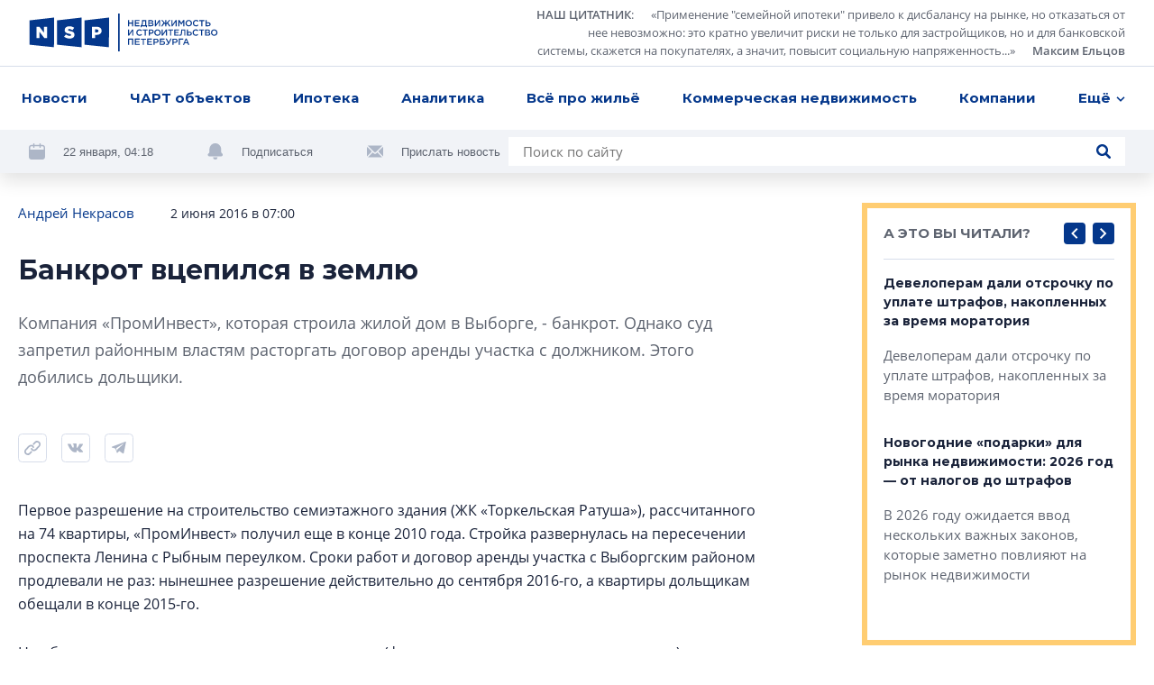

--- FILE ---
content_type: text/html; charset=utf-8
request_url: https://nsp.ru/15897-bankrot-vcepilsya-v-zemlyu
body_size: 18908
content:
<!DOCTYPE html><html lang="ru" dir="ltr"><head>
  <link rel="preconnect" href="https://admin.nsp.ru">
  <link rel="preconnect" href="https://ru-1.mirage-service.ru">
  <meta charset="utf-8">
  <meta name="zen-verification" content="eMpoUuGoo5NdJjzutcgqaYIMVFQS505OQKH1DJCz2ToinYqMyWzevR1A1rOQt1dE">
  <title>Суд запретил районным властям расторгать договор аренды участка с застройщиком-банкротом</title>
  <base href="/">
  <script>
    if ('serviceWorker' in navigator) {
      navigator.serviceWorker.register('./service-worker.js').then(function(registration) {
        // Registration was successful
        console.log('ServiceWorker registration successful with scope: ', registration.scope);
        registration.update();
      }).catch(function(err) {
        // registration failed :(
        console.log('ServiceWorker registration failed: ', err);
      });
    }
  </script>
  <!-- Google Tag Manager -->
  <script>(function (w, d, s, l, i) {
    w[l] = w[l] || [];
    w[l].push({
      'gtm.start':
        new Date().getTime(), event: 'gtm.js'
    });
    var f = d.getElementsByTagName(s)[0],
      j = d.createElement(s), dl = l != 'dataLayer' ? '&l=' + l : '';
    j.async = true;
    j.src =
      'https://www.googletagmanager.com/gtm.js?id=' + i + dl;
    f.parentNode.insertBefore(j, f);
  })(window, document, 'script', 'dataLayer', 'GTM-NHRBJDC');</script>
  <!-- End Google Tag Manager -->

  <meta name="viewport" content="width=device-width, initial-scale=1">
  <link rel="apple-touch-icon" sizes="180x180" href="assets/favicon/apple-touch-icon.png">
  <link rel="icon" type="image/png" sizes="32x32" href="assets/favicon/favicon-32x32.png">
  <link rel="icon" type="image/png" sizes="16x16" href="assets/favicon/favicon-16x16.png">
  <link rel="manifest" href="assets/favicon/site.webmanifest">
  <link rel="mask-icon" href="assets/favicon/safari-pinned-tab.svg" color="#032a6f">
  <link rel="shortcut icon" href="assets/favicon/favicon.ico">
  <meta name="msapplication-TileColor" content="#2b5797">
  <meta name="msapplication-config" content="assets/favicon/browserconfig.xml">
  <meta name="theme-color" content="#ffffff">
<style>*,*:before,*:after{box-sizing:border-box}html{font-family:sans-serif;line-height:1.15;-webkit-text-size-adjust:100%;-webkit-tap-highlight-color:rgba(0,0,0,0)}body{margin:0;font-family:-apple-system,BlinkMacSystemFont,Segoe UI,Roboto,Helvetica Neue,Arial,Noto Sans,Liberation Sans,sans-serif,"Apple Color Emoji","Segoe UI Emoji",Segoe UI Symbol,"Noto Color Emoji";font-size:1rem;font-weight:400;line-height:1.5;color:#212529;text-align:left;background-color:#fff}html{box-sizing:border-box;-ms-overflow-style:scrollbar}*,*:before,*:after{box-sizing:inherit}:root{--swiper-theme-color:#007aff}@font-face{font-family:OpenSans;src:url(/assets/fonts/OpenSans.woff2) format("woff2"),url(/assets/fonts/OpenSans.woff) format("woff");font-weight:400;font-style:normal;font-display:swap}@font-face{font-family:OpenSans;src:url(/assets/fonts/OpenSans-Semibold.woff2) format("woff2"),url(/assets/fonts/OpenSans-Semibold.woff) format("woff");font-weight:600;font-style:normal;font-display:swap}@font-face{font-family:OpenSans;src:url(/assets/fonts/OpenSans-Bold.woff2) format("woff2"),url(/assets/fonts/OpenSans-Bold.woff) format("woff");font-weight:700;font-style:normal;font-display:swap}*{box-sizing:border-box}html,body{width:100%;height:100%}body{font-size:15px;font-family:OpenSans,sans-serif;line-height:1.533333;color:#1a233a;background-color:#fff}</style><style>*,*:before,*:after{box-sizing:border-box}html{font-family:sans-serif;line-height:1.15;-webkit-text-size-adjust:100%;-webkit-tap-highlight-color:rgba(0,0,0,0)}aside,footer,header,nav{display:block}body{margin:0;font-family:-apple-system,BlinkMacSystemFont,Segoe UI,Roboto,Helvetica Neue,Arial,Noto Sans,Liberation Sans,sans-serif,"Apple Color Emoji","Segoe UI Emoji",Segoe UI Symbol,"Noto Color Emoji";font-size:1rem;font-weight:400;line-height:1.5;color:#212529;text-align:left;background-color:#fff}h1{margin-top:0;margin-bottom:.5rem}p{margin-top:0;margin-bottom:1rem}ul{margin-top:0;margin-bottom:1rem}ul ul{margin-bottom:0}blockquote{margin:0 0 1rem}a{color:#007bff;text-decoration:none;background-color:transparent}a:hover{color:#0056b3;text-decoration:underline}svg{overflow:hidden;vertical-align:middle}button{border-radius:0}button:focus:not(:focus-visible){outline:0}input,button{margin:0;font-family:inherit;font-size:inherit;line-height:inherit}button,input{overflow:visible}button{text-transform:none}button,[type=button],[type=submit]{-webkit-appearance:button}button:not(:disabled),[type=button]:not(:disabled),[type=submit]:not(:disabled){cursor:pointer}button::-moz-focus-inner,[type=button]::-moz-focus-inner,[type=submit]::-moz-focus-inner{padding:0;border-style:none}html{box-sizing:border-box;-ms-overflow-style:scrollbar}*,*:before,*:after{box-sizing:inherit}.container{width:100%;padding-right:4px;padding-left:4px;margin-right:auto;margin-left:auto}@media (min-width: 768px){.container{max-width:720px}}@media (min-width: 992px){.container{max-width:936px}}@media (min-width: 1248px){.container{max-width:1248px}}.row{display:flex;flex-wrap:wrap;margin-right:-4px;margin-left:-4px}.col-xl-8,.col-xl-3,.col-lg-10,.col-lg-4,.col-lg-3,.col-lg-1,.col-md-12,.col-md-8,.col-md-6,.col-9,.col-3{position:relative;width:100%;padding-right:4px;padding-left:4px}.col-3{flex:0 0 25%;max-width:25%}.col-9{flex:0 0 75%;max-width:75%}@media (min-width: 768px){.col-md-6{flex:0 0 50%;max-width:50%}.col-md-8{flex:0 0 66.66666667%;max-width:66.66666667%}.col-md-12{flex:0 0 100%;max-width:100%}.offset-md-2{margin-left:16.66666667%}}@media (min-width: 992px){.col-lg-1{flex:0 0 8.33333333%;max-width:8.33333333%}.col-lg-3{flex:0 0 25%;max-width:25%}.col-lg-4{flex:0 0 33.33333333%;max-width:33.33333333%}.col-lg-10{flex:0 0 83.33333333%;max-width:83.33333333%}.offset-lg-0{margin-left:0}.offset-lg-1{margin-left:8.33333333%}}@media (min-width: 1248px){.col-xl-3{flex:0 0 25%;max-width:25%}.col-xl-8{flex:0 0 66.66666667%;max-width:66.66666667%}.offset-xl-0{margin-left:0}.offset-xl-1{margin-left:8.33333333%}}.d-none{display:none!important}@media (min-width: 768px){.d-md-none{display:none!important}.d-md-inline{display:inline!important}.d-md-block{display:block!important}.d-md-flex{display:flex!important}}@media (min-width: 1248px){.d-xl-block{display:block!important}}.align-items-end{align-items:flex-end!important}:root{--swiper-theme-color:#007aff}.swiper-container{margin-left:auto;margin-right:auto;position:relative;overflow:hidden;list-style:none;padding:0;z-index:1}.swiper-wrapper{position:relative;width:100%;height:100%;z-index:1;display:flex;transition-property:transform;box-sizing:content-box}.swiper-wrapper{transform:translateZ(0)}.swiper-slide{flex-shrink:0;width:100%;height:100%;position:relative;transition-property:transform}@font-face{font-family:Montserrat;src:url(/assets/fonts/Montserrat-Regular.woff2) format("woff2"),url(/assets/fonts/Montserrat-Regular.woff) format("woff");font-weight:400;font-style:normal;font-display:swap}@font-face{font-family:Montserrat;src:url(/assets/fonts/Montserrat-Medium.woff2) format("woff2"),url(/assets/fonts/Montserrat-Medium.woff) format("woff");font-weight:500;font-style:normal;font-display:swap}@font-face{font-family:Montserrat;src:url(/assets/fonts/Montserrat-SBold.woff2) format("woff2"),url(/assets/fonts/Montserrat-SBold.woff) format("woff");font-weight:600;font-style:normal;font-display:swap}@font-face{font-family:Montserrat;src:url(/assets/fonts/Montserrat-Bold.woff2) format("woff2"),url(/assets/fonts/Montserrat-Bold.woff) format("woff");font-weight:700;font-style:normal;font-display:swap}@font-face{font-family:OpenSans;src:url(/assets/fonts/OpenSans.woff2) format("woff2"),url(/assets/fonts/OpenSans.woff) format("woff");font-weight:400;font-style:normal;font-display:swap}@font-face{font-family:OpenSans;src:url(/assets/fonts/OpenSans-Semibold.woff2) format("woff2"),url(/assets/fonts/OpenSans-Semibold.woff) format("woff");font-weight:600;font-style:normal;font-display:swap}@font-face{font-family:OpenSans;src:url(/assets/fonts/OpenSans-Bold.woff2) format("woff2"),url(/assets/fonts/OpenSans-Bold.woff) format("woff");font-weight:700;font-style:normal;font-display:swap}.button{font-family:Montserrat;font-weight:500;background-color:#04378b;border-radius:4px;color:#fff;text-decoration:none!important;padding:12px 23px;line-height:1.6;text-align:center}.button,.control-button,.search-button{cursor:pointer;border:0;transition:background-color .2s ease}@media (hover: hover){.button:hover,.control-button:hover,.search-button:hover{background-color:#0654d5}}.button:active,.control-button:active,.search-button:active{background-color:#0545ae}.button:focus,.control-button:focus,.search-button:focus{outline:0}.button:disabled,.control-button:disabled,.search-button:disabled{opacity:.2;cursor:default}.control-button,.search-button{width:32px;height:32px;display:flex;align-items:center;justify-content:center;border-radius:4px;padding:10px}.search-button{padding:8px}.search-button.no-bg{background-color:transparent}.search-button.no-bg .icon{fill:#04378b}.search-button .icon{width:16px;height:16px;fill:#fff}.control-buttons{display:flex;align-items:center}.control-buttons>*:not(:last-child){margin-right:8px}.control-button{background-color:#04378b}.control-button .icon{width:100%;height:100%;fill:#fff}.control-button.small{width:24px;height:24px;padding:6px}.socials{display:flex;flex-wrap:wrap}.socials .rutube svg{width:26px;height:26px}.socials a{display:flex;align-items:center;justify-content:center;flex:0 0 48px;height:48px;width:48px;transition:background-color .2s ease;background-color:#f1f3f7}@media (hover: hover){.socials a:hover svg{fill:#fff}}@media (max-width: 767.98px){.socials a{flex:0 0 40px;height:40px;width:40px}}.socials svg{width:18px;height:18px;fill:#adb6c7}.socials.light a{background-color:#fff}@media (hover: hover){.vk:hover{background-color:#4a76a8!important}}@media (hover: hover){.telegram:hover{background-color:#1f9bdb!important}}@media (hover: hover){.youtube:hover{background-color:#ff0402!important}}.logo-link{margin-right:10px}.logo{width:210px;height:42px;fill:#04378b}@media (min-width: 768px) and (max-width: 991.98px){.logo{width:180px}}.logo-mini{width:76px;height:36px;fill:#04378b;margin-right:32px}.page-topline{display:flex;justify-content:space-between;align-items:center;margin-bottom:32px}@media (max-width: 991.98px){.page-topline{margin-bottom:20px}}.page-topline a{color:#04378b}.page-topline-info{display:flex;align-items:center}.page-topline-info>*:not(:last-child){margin-right:40px}@media (max-width: 767.98px){.page-topline-info>*:not(:last-child){margin-right:16px}}@media (max-width: 767.98px){.page-topline-info{width:100%}.page-topline-info .topline-author{margin-right:auto}}.topline-info-item{font-size:14px;line-height:1.571;display:flex;align-items:center}.topline-info-item.topline-info-date{flex-shrink:0}.topline-info-item>*:not(:last-child){margin-right:8px}@media (max-width: 767.98px){.topline-info-item{font-size:12px;line-height:1.5}}.topline-author{font-size:15px;color:#1a233a}@media (max-width: 1247.98px){.topline-author{display:flex;flex-wrap:wrap}}@media (max-width: 767.98px){.topline-author{font-size:12px;line-height:1.5}}.content-sidebar{display:grid;grid-template-columns:repeat(1,1fr);grid-gap:8px;grid-auto-rows:304px;min-height:0;min-width:0;grid-auto-flow:dense}.content-sidebar>*{min-width:0;height:initial}.content-sidebar .vertical{grid-row-end:span 2}.share-socials{display:flex;flex-wrap:wrap;margin-bottom:-12px;margin-top:16px}.share-socials>*:not(:last-child){margin-right:16px}.share-social{margin-bottom:12px}.share-social button{border:0;background-color:transparent;padding:0}.share-social-icon{width:32px;height:32px}*{box-sizing:border-box}.hidden{display:none!important}html,body{width:100%;height:100%}body{font-size:15px;font-family:OpenSans,sans-serif;line-height:1.533333;color:#1a233a;background-color:#fff}h1,.h5,.h6{font-weight:700;font-family:Montserrat,sans-serif;margin:0}button:focus{outline:0}h1{font-size:30px;line-height:1.3333}@media (max-width: 767.98px){h1{font-size:20px;line-height:1.59}}.h5{font-size:15px;line-height:1.6}.h6{font-size:14px;line-height:1.57}p{margin:0}ul{margin:0;padding:0;list-style-type:none}.link{color:#04378b;transition:opacity .2s ease}.link:hover{opacity:.75;text-decoration:none}@media (max-width: 767.98px){.container{padding:0 12px}}</style><link rel="stylesheet" href="styles.57ffc5a59a8d6dbd.css" media="print" onload="this.media='all'"><noscript><link rel="stylesheet" href="styles.57ffc5a59a8d6dbd.css"></noscript><style ng-transition="nsp">[_nghost-sc20]{min-height:100vh;display:flex;flex-direction:column}.content[_ngcontent-sc20]{padding-top:32px;flex:1 0 auto;display:flex;flex-direction:column;transition:opacity .3s linear}@media (max-width: 767.98px){.content[_ngcontent-sc20]{padding-top:0}}.loading[_ngcontent-sc20]{opacity:0}.fadeIn[_ngcontent-sc20]{animation:_ngcontent-sc20_fade-in .3s ease-in alternate}@keyframes _ngcontent-sc20_fade-in{0%{opacity:0}to{opacity:1}}</style><style ng-transition="nsp">.overlay[_ngcontent-sc18]{position:fixed;inset:0;z-index:2000;background-color:#1a233abf}*[_ngcontent-sc18]:not(.overlay){position:fixed;top:50%;left:50%;transform:translate(-50%,-50%);z-index:2001}</style><script class="structured-data-global" type="application/ld+json">{"@context":"http://schema.org","@type":"WebSite","url":"https://nsp.ru","potentialAction":{"@type":"SearchAction","target":"https://nsp.ru/search/?search={query}","query-input":"required name=query"}}</script><style ng-transition="nsp">header[_ngcontent-sc6]{background-color:#fff;position:fixed;z-index:50;top:0;left:0;right:0;box-shadow:0 8px 20px #0000001f}header[_ngcontent-sc6]   app-topline-advertising[_ngcontent-sc6]{z-index:60;position:relative}[_nghost-sc6]{display:block;position:absolute;top:0;left:0;width:100%}@media (max-width: 767.98px){[_nghost-sc6]{position:fixed;z-index:50;background-color:#fff}}.header-top[_ngcontent-sc6]{padding:7px 32px;display:flex;justify-content:space-between;align-items:center;border-bottom:1px solid #D7DDEA}@media (max-width: 767.98px){.header-top[_ngcontent-sc6]{padding:8px 12px}}.quote[_ngcontent-sc6]{display:flex;align-items:center}@media (max-width: 767.98px){.quote[_ngcontent-sc6]{display:none}}.quote[_ngcontent-sc6] > *[_ngcontent-sc6]:not(:last-child){margin-right:24px}.quote[_ngcontent-sc6]   .author[_ngcontent-sc6]{margin-left:16px}.quote-text[_ngcontent-sc6]{display:flex;align-items:flex-start}.quote-text[_ngcontent-sc6]   .section-link[_ngcontent-sc6]{margin-right:16px}.quote-text[_ngcontent-sc6]{margin:0;max-width:654px;text-align:right;font-size:13px;line-height:1.54;color:#5e6470}.quote-text[_ngcontent-sc6]   p[_ngcontent-sc6]{display:inline}.quote[_ngcontent-sc6]   a[_ngcontent-sc6]{color:inherit;display:inline;font-style:normal;font-weight:600}.avatar[_ngcontent-sc6]{width:56px;height:56px;flex:0 0 56px;filter:grayscale(100%)}.avatar[_ngcontent-sc6]     img{width:100%;height:100%;object-fit:cover;border-radius:50%}.header-menu[_ngcontent-sc6]{padding:0 16px;background-color:#fff;position:relative;z-index:5}@media (max-width: 767.98px){.header-menu[_ngcontent-sc6]{padding-right:0;padding-left:0}}.menu[_ngcontent-sc6]{position:relative;display:flex;align-items:center;justify-content:space-between}.navigation[_ngcontent-sc6]{flex:1;max-width:100%;display:flex;justify-content:space-between}@media (min-width: 768px){.navigation[_ngcontent-sc6]{margin-right:-48px;transition:margin-right .3s linear}.navigation.fixed[_ngcontent-sc6]{margin-right:0}}.navigation-list[_ngcontent-sc6]{display:flex;max-width:100%;align-items:center;justify-content:space-between}.navigation-list.for-calculate[_ngcontent-sc6]{position:fixed;opacity:0;top:100%;left:0;z-index:-5}.navigation-list[_ngcontent-sc6] > li[_ngcontent-sc6]{flex-shrink:0;padding:14px 8px;font-family:Montserrat;font-weight:700;position:relative}.navigation-list[_ngcontent-sc6] > li[_ngcontent-sc6]:first-child{padding-left:0}.navigation-list[_ngcontent-sc6]   .more[_ngcontent-sc6], .navigation-list[_ngcontent-sc6]   .more[_ngcontent-sc6]   .dropdown-btn[_ngcontent-sc6]{padding-right:0}.navigation-list[_ngcontent-sc6]   li.highlight[_ngcontent-sc6] > a[_ngcontent-sc6]{background-color:#04378b;color:#fff;text-decoration:none}.navigation-list[_ngcontent-sc6]   li.highlight[_ngcontent-sc6]   .dropdown-btn[_ngcontent-sc6]{color:#1a233a}.navigation-list[_ngcontent-sc6]   li[_ngcontent-sc6]:active > a[_ngcontent-sc6], .navigation-list[_ngcontent-sc6]   li[_ngcontent-sc6]:active > .dropdown-btn[_ngcontent-sc6]{color:#1a233a!important}.navigation-list[_ngcontent-sc6]   li[_ngcontent-sc6]:active > .dropdown-btn[_ngcontent-sc6]   svg[_ngcontent-sc6]{fill:#1a233a!important}@media (max-width: 767.98px){.navigation-list[_ngcontent-sc6]   li[_ngcontent-sc6]{font-size:13px;line-height:1.54;padding:4px 0}.navigation-list[_ngcontent-sc6]   li[_ngcontent-sc6]:first-child{margin-left:4px}.navigation-list[_ngcontent-sc6]   li[_ngcontent-sc6]:last-child{margin-right:4px}}.navigation-list[_ngcontent-sc6]   a[_ngcontent-sc6], .navigation-list[_ngcontent-sc6]   .dropdown-btn[_ngcontent-sc6]{border-radius:4px;padding:10px 8px;display:inline-block;color:#04378b;transition:opacity .2s ease}.navigation-list[_ngcontent-sc6]   a[_ngcontent-sc6]:hover, .navigation-list[_ngcontent-sc6]   .dropdown-btn[_ngcontent-sc6]:hover{opacity:.7;text-decoration:none}@media (max-width: 767.98px){.navigation-list[_ngcontent-sc6]   a[_ngcontent-sc6], .navigation-list[_ngcontent-sc6]   .dropdown-btn[_ngcontent-sc6]{padding:10px 8px}}.dropdown-btn[_ngcontent-sc6]{display:flex;align-items:center;background-color:transparent;border:0;padding:0;font-weight:700}.dropdown-btn[_ngcontent-sc6]:focus{outline:0}.dropdown-btn[_ngcontent-sc6]:hover   svg[_ngcontent-sc6]{fill:#04378b}.dropdown-btn[_ngcontent-sc6]   svg[_ngcontent-sc6]{width:10px;height:6px;fill:#04378b;transform-origin:50% 50%;transition:fill .2s ease}.dropdown-btn[_ngcontent-sc6]   svg.rotated[_ngcontent-sc6]{transform:rotate(180deg)}.dropdown-btn[_ngcontent-sc6]   span[_ngcontent-sc6]{margin-right:6px}.dropdown[_ngcontent-sc6]{z-index:50;position:absolute;right:-32px;top:100%;width:100vw;max-width:240px;box-shadow:0 6px 16px #00000029;padding:16px 0;background-color:#fff;opacity:0;visibility:hidden;transition:opacity .2s ease,visibility .2s ease}.dropdown.visible[_ngcontent-sc6]{visibility:visible;opacity:1}.dropdown-list[_ngcontent-sc6]   li[_ngcontent-sc6]{line-height:1.6;padding:0 8px}.dropdown-list[_ngcontent-sc6]   a[_ngcontent-sc6]{padding:8px 16px;font-weight:500}.hidden-search[_ngcontent-sc6]{position:absolute;top:-1px;left:0;width:100%;height:100%;display:flex;align-items:center;background-color:#fff;z-index:5}.hidden-search[_ngcontent-sc6]   .search[_ngcontent-sc6]{max-width:100%;flex:1}.hidden-search[_ngcontent-sc6]   input[_ngcontent-sc6]{background-color:#f1f3f7}.mobile-hidden-search[_ngcontent-sc6]{padding:8px 12px}.mobile-hidden-search[_ngcontent-sc6]   .close-search[_ngcontent-sc6]{margin-left:9px;width:28px;height:28px}.mobile-hidden-search[_ngcontent-sc6]   .search-button[_ngcontent-sc6]{right:7px}.search[_ngcontent-sc6]{width:100%;max-width:684px;background-color:#fff;display:flex;align-items:center;position:relative}@media (min-width: 768px) and (max-width: 991.98px){.search[_ngcontent-sc6]{max-width:100%}}.search[_ngcontent-sc6]   input[_ngcontent-sc6]{flex:1;padding:5px 40px 5px 16px;border:0}.search[_ngcontent-sc6]   input[_ngcontent-sc6]:focus{outline:0}.search[_ngcontent-sc6]   .button[_ngcontent-sc6]{padding:8px 16px}.search-button.short-button[_ngcontent-sc6]{position:absolute;top:50%;right:16px;transform:translateY(-50%);width:16px;height:16px;padding:0}.search-button.short-button[_ngcontent-sc6]:hover{background-color:transparent}.search-button.short-button[_ngcontent-sc6]:hover   .icon[_ngcontent-sc6]{fill:#04378b}.search-close[_ngcontent-sc6]{border:0;background-color:transparent;padding:0;line-height:0}.search-close[_ngcontent-sc6]:focus{outline:0}.search-close[_ngcontent-sc6]{width:16px;height:16px}.search-close[_ngcontent-sc6]   svg[_ngcontent-sc6]{fill:#5e6470;width:10px;height:10px}.header-bottom[_ngcontent-sc6]{padding:8px 32px;margin-top:-49px;background-color:#f1f3f7;display:flex;justify-content:space-between;transition:margin-top .3s linear}@media (min-width: 768px) and (max-width: 991.98px){.header-bottom[_ngcontent-sc6]{padding:16px 32px}}@media (max-width: 991.98px){.header-bottom[_ngcontent-sc6]{flex-wrap:wrap}}.header-bottom.visible[_ngcontent-sc6]{margin-top:0}.header-actions[_ngcontent-sc6]{display:flex;align-items:center;flex-wrap:wrap;margin-bottom:-8px}.header-actions[_ngcontent-sc6] > *[_ngcontent-sc6]:not(:last-child){margin-right:60px}@media (max-width: 1247.98px){.header-actions[_ngcontent-sc6]{flex-shrink:0;margin-right:30px}.header-actions[_ngcontent-sc6] > *[_ngcontent-sc6]:not(:last-child){margin-right:30px}}@media (max-width: 767.98px){.header-actions[_ngcontent-sc6] > *[_ngcontent-sc6]:not(:last-child){margin-right:0}}@media (max-width: 991.98px){.header-actions[_ngcontent-sc6]{width:100%;justify-content:center;margin-top:2px;margin-bottom:10px}}.header-action[_ngcontent-sc6]{display:flex;align-items:center;color:#5e6470;margin-bottom:8px}.header-action[_ngcontent-sc6] > *[_ngcontent-sc6]:not(:last-child){margin-right:20px}.header-action[_ngcontent-sc6]   svg[_ngcontent-sc6]{width:18px;height:18px;fill:#adb6c7}.header-action[_ngcontent-sc6]   a[_ngcontent-sc6]{color:#032d72}@media (max-width: 991.98px){.header-action[_ngcontent-sc6]{margin-bottom:0}}.header-action-text[_ngcontent-sc6]{color:#04378b;font-size:13px;background-color:transparent;border:0;padding:0;font-family:Open Sans,sans-serif}.header-action-text[_ngcontent-sc6]{color:#5e6470}.scrolled-search-btn[_ngcontent-sc6]{margin-left:32px}@media (min-width: 768px){.scrolled-search-btn[_ngcontent-sc6]{transform:translate(108px);transition:transform .3s linear}.scrolled-search-btn.visible[_ngcontent-sc6]{transform:translate(0)}}@media (max-width: 767.98px){.logo-mini[_ngcontent-sc6]{width:66px;height:31px}}@media (min-width: 768px){.logo-mini[_ngcontent-sc6]{margin-left:-108px;transition:margin-left .3s linear}.logo-mini.visible[_ngcontent-sc6]{margin-left:0}}.menu-trigger[_ngcontent-sc6]{width:20px;height:20px;display:flex;align-items:center;padding:0;background-color:transparent;border:0;justify-content:center}.menu-trigger[_ngcontent-sc6]   svg[_ngcontent-sc6]{width:20px;height:19px;fill:#04378b}.mobile-search-trigger[_ngcontent-sc6]{margin-right:24px;width:16px;height:16px;background-color:transparent;border:0;padding:0;margin-left:auto}.mobile-search-trigger[_ngcontent-sc6]   svg[_ngcontent-sc6]{width:16px;height:16px;fill:#04378b;vertical-align:top}.close-search[_ngcontent-sc6]{width:32px;height:32px;border-radius:4px;margin-left:30px;border:1px solid #D7DDEA;display:flex;align-items:center;justify-content:center;background-color:transparent}.close-search[_ngcontent-sc6]   svg[_ngcontent-sc6]{width:10px;height:10px;fill:#5e6470}.top-wrapper[_ngcontent-sc6]{position:relative}</style><style ng-transition="nsp">.footer[_ngcontent-sc7]{background-color:#f1f3f7}@media (max-width: 767.98px){.footer[_ngcontent-sc7]{padding:0 12px}}.footer-top[_ngcontent-sc7]{padding:40px 0 41px;border-bottom:1px solid #D7DDEA;position:relative}@media (max-width: 767.98px){.footer-top[_ngcontent-sc7]{border-bottom:0;padding:24px 0}}.logo[_ngcontent-sc7]{margin-bottom:40px}@media (max-width: 767.98px){.logo[_ngcontent-sc7]{width:187px;height:38px;margin-bottom:24px}}.certificate-text[_ngcontent-sc7]{font-size:14px;line-height:1.57;font-family:Montserrat,sans-serif}@media (max-width: 767.98px){.certificate-text[_ngcontent-sc7]{font-size:13px;line-height:1.54;margin-bottom:24px}}.footer-title[_ngcontent-sc7]{color:#5e6470;margin-bottom:32px;font-weight:400}.footer-links[_ngcontent-sc7]{column-count:2;margin-bottom:-24px}@media (min-width: 768px) and (max-width: 991.98px){.footer-links[_ngcontent-sc7]{margin-bottom:40px}}@media (max-width: 767.98px){.footer-links[_ngcontent-sc7]{margin-bottom:8px;padding-right:27px;page-break-inside:avoid}}.footer-links[_ngcontent-sc7]   li[_ngcontent-sc7]{margin-bottom:24px}@media (max-width: 767.98px){.footer-links[_ngcontent-sc7]   li[_ngcontent-sc7]{margin-bottom:16px;display:inline-block}}.footer-links[_ngcontent-sc7]   a[_ngcontent-sc7]{display:inline-block;color:#1a233a;font-family:Montserrat,sans-serif;font-weight:700;transition:color .2s ease}.footer-links[_ngcontent-sc7]   a[_ngcontent-sc7]:hover{color:#04378b;text-decoration:none}@media (max-width: 767.98px){.footer-links[_ngcontent-sc7]   a[_ngcontent-sc7]{font-size:13px;line-height:1.54}}.footer-item[_ngcontent-sc7]{display:flex;flex-direction:column}.footer-item.content-center[_ngcontent-sc7]{align-items:center}.footer-item.content-end[_ngcontent-sc7]{align-items:flex-end;text-align:right}@media (min-width: 768px) and (max-width: 991.98px){.footer-item.content-end[_ngcontent-sc7]{align-items:center;text-align:center}}@media (max-width: 767.98px){.footer-item.content-end[_ngcontent-sc7]{align-items:flex-start;text-align:left}}.footer-content[_ngcontent-sc7]{max-width:310px;width:100%}.socials[_ngcontent-sc7]{margin-bottom:auto;margin-top:auto}.socials[_ngcontent-sc7] > *[_ngcontent-sc7]:not(:last-child){margin-right:8px}@media (max-width: 767.98px){.socials[_ngcontent-sc7]{width:100%}}.footer-bottom[_ngcontent-sc7]{padding:24px 0 32px}@media (min-width: 768px) and (max-width: 991.98px){.footer-bottom[_ngcontent-sc7]{padding:24px 0 16px}}@media (max-width: 767.98px){.footer-bottom[_ngcontent-sc7]{padding:0 0 24px}}.footer-bottom[_ngcontent-sc7]   .footer-item[_ngcontent-sc7]{font-size:13px;line-height:1.69}@media (min-width: 768px) and (max-width: 991.98px){.footer-bottom[_ngcontent-sc7]   .footer-item[_ngcontent-sc7]{margin-bottom:16px}.footer-bottom[_ngcontent-sc7]   .footer-item.footer-age[_ngcontent-sc7]{margin-bottom:0}}.footer-bottom[_ngcontent-sc7]   .content-center[_ngcontent-sc7]   .footer-bottom-text[_ngcontent-sc7]{max-width:350px}@media (max-width: 767.98px){.copyright[_ngcontent-sc7]{margin-bottom:16px}}.copyright-text[_ngcontent-sc7]{margin-bottom:16px;font-weight:600}@media (max-width: 767.98px){.copyright-text[_ngcontent-sc7]{font-weight:400;font-size:12px;line-height:1.5}}.footer-age[_ngcontent-sc7]   p[_ngcontent-sc7]{font-family:Montserrat,sans-serif;line-height:1.385;font-size:26px}@media (max-width: 767.98px){.footer-age[_ngcontent-sc7]{text-align:right}}.padding-left[_ngcontent-sc7]{padding-left:58px}@media (max-width: 767.98px){.padding-left[_ngcontent-sc7]{padding-left:0}}@media (max-width: 767.98px){.footer-bottom-text[_ngcontent-sc7]{font-size:12px;line-height:1.5}}</style><meta property="og:image" content="https://nsp.ru/assets/share.jpg"><meta property="og:type" content="website"><style ng-transition="nsp">app-article[_ngcontent-sc50]{display:block}@media (min-width: 768px){app-article[_ngcontent-sc50]{margin-top:64px}}@media (max-width: 767.98px){app-article[_ngcontent-sc50]{margin-top:32px}}app-article[_ngcontent-sc50]:first-child{margin-top:0}.article-feed[_ngcontent-sc50]{padding-bottom:40px}</style><link rel="canonical" href="https://nsp.ru/15897-bankrot-vcepilsya-v-zemlyu"><meta property="og:url" content="https://nsp.ru/15897-bankrot-vcepilsya-v-zemlyu"><script class="structured-data-page" type="application/ld+json">{"@context":"https://schema.org","@type":"Article","name":"Банкрот вцепился в землю","description":"Компания «ПромИнвест», которая строила жилой дом в Выборге, - банкрот. Однако суд запретил районным властям расторгать договор аренды участка с должником.  Этого добились дольщики.","author":"Андрей Некрасов ","datePublished":"2016-06-02T07:00:00+0000","interactionStatistic":[{"@type":"InteractionCounter","interactionType":"https://schema.org/CommentAction","userInteractionCount":0}]}</script><meta property="og:title" content="Суд запретил районным властям расторгать договор аренды участка с застройщиком-банкротом"><meta name="description" content="В рамках банкротства ООО «ПромИнвест» - строило жилой дом в Выборге - дольщику удалось добиться неординарных обеспечительных мер: суд запретил району разрывать договор аренды участка с застройщиком-банкротом, несмотря на долги."><meta name="keywords" content=""><style ng-transition="nsp">.hashtags[_ngcontent-sc49]{display:flex;align-items:center;flex-wrap:wrap;margin-top:16px}@media (max-width: 767.98px){.hashtags[_ngcontent-sc49]{font-size:14px}}.hashtags[_ngcontent-sc49] > *[_ngcontent-sc49]:not(:last-child){margin-right:24px}.topline-info-item.topline-author[_ngcontent-sc49] > *[_ngcontent-sc49]:not(:last-child){margin-right:0}.preview-text[_ngcontent-sc49]{margin-bottom:32px;font-size:18px;line-height:1.705;color:#5e6470}.hashtags[_ngcontent-sc49]{margin-bottom:-16px}.hashtag[_ngcontent-sc49]{display:block;color:#04378b;margin-bottom:16px}.bot[_ngcontent-sc49]{margin-top:40px}@media (min-width: 992px) and (max-width: 1247.98px){.page-content[_ngcontent-sc49]{padding-right:7px}}@media (max-width: 767.98px){.page-content[_ngcontent-sc49]{padding-top:16px}}.mobile-title[_ngcontent-sc49]{width:100%;margin-bottom:12px}@media (max-width: 767.98px){.page-topline[_ngcontent-sc49]{flex-wrap:wrap}}.share-area[_ngcontent-sc49]{display:flex;align-items:center}@media (min-width: 768px){.share-area[_ngcontent-sc49]{margin-bottom:40px}}@media (max-width: 767.98px){.share-area[_ngcontent-sc49]{margin-bottom:24px}}.share-area[_ngcontent-sc49]   app-share[_ngcontent-sc49]{margin-bottom:0}.share-area[_ngcontent-sc49]   .comments-count[_ngcontent-sc49]{margin-left:auto}.comments-count[_ngcontent-sc49]   span[_ngcontent-sc49]{font-family:Montserrat,sans-serif;font-weight:700;color:#04378b}@media (max-width: 767.98px){.comments-count[_ngcontent-sc49]   span[_ngcontent-sc49]{order:-1;font-weight:400;margin-right:8px}}.comments-count[_ngcontent-sc49] > *[_ngcontent-sc49]:not(:last-child){margin-right:8px}@media (max-width: 767.98px){.comments-count[_ngcontent-sc49] > *[_ngcontent-sc49]:not(:last-child){margin-right:0}}@media (max-width: 767.98px){.comments-count[_ngcontent-sc49]{display:flex;align-items:center}}.comments-count[_ngcontent-sc49]   .comment-icon[_ngcontent-sc49]{width:14px;height:14px;fill:#adb6c7}.event-info[_ngcontent-sc49]{position:relative;margin-bottom:40px;background-color:#04378b}.event-info[_ngcontent-sc49]   .event-date[_ngcontent-sc49]{font-weight:700}@media (max-width: 767.98px){.event-info[_ngcontent-sc49]   .event-date[_ngcontent-sc49]{font-size:14px;line-height:1.571}}.event-info[_ngcontent-sc49]   .info-background[_ngcontent-sc49]     img{position:absolute;top:0;left:0;width:100%;height:100%;object-fit:cover;z-index:0;opacity:.3}.event-info[_ngcontent-sc49]   .info-content[_ngcontent-sc49]{padding:32px 40px 40px;position:relative}@media (max-width: 767.98px){.event-info[_ngcontent-sc49]   .info-content[_ngcontent-sc49]{padding:24px 12px}}.event-info[_ngcontent-sc49]   .info-bottom[_ngcontent-sc49]{display:flex;justify-content:space-between;align-items:center}.event-info[_ngcontent-sc49]   .info-bottom[_ngcontent-sc49]   .button[_ngcontent-sc49]{padding-left:33px;padding-right:33px}@media (max-width: 991.98px){.event-info[_ngcontent-sc49]   .info-bottom[_ngcontent-sc49]{flex-direction:column;justify-content:flex-start;align-items:flex-start}}@media (max-width: 767.98px){.event-info[_ngcontent-sc49]   .event-type-name[_ngcontent-sc49]{font-size:13px;line-height:1.54}}@media (max-width: 767.98px){.event-info[_ngcontent-sc49]   .info-bottom-right[_ngcontent-sc49]{width:100%}.event-info[_ngcontent-sc49]   .info-bottom-right[_ngcontent-sc49]   .button[_ngcontent-sc49]{width:100%;padding:9px 24px}}.event-info[_ngcontent-sc49]   .info-bottom-left[_ngcontent-sc49]{color:#fff;font-family:Montserrat,sans-serif;font-size:17px;line-height:1.59}.event-info[_ngcontent-sc49]   .info-bottom-left[_ngcontent-sc49] > *[_ngcontent-sc49]:not(:last-child){margin-bottom:8px}@media (max-width: 991.98px){.event-info[_ngcontent-sc49]   .info-bottom-left[_ngcontent-sc49]{width:100%;margin-bottom:24px}}.event-info[_ngcontent-sc49]   .h1[_ngcontent-sc49]{max-width:760px;margin-bottom:88px}@media (max-width: 991.98px){.event-info[_ngcontent-sc49]   .h1[_ngcontent-sc49]{margin-bottom:77px}}@media (max-width: 767.98px){.event-info[_ngcontent-sc49]{margin:0 -12px 24px}}.event-contact-card[_ngcontent-sc49]{padding:24px 24px 27px;border:1px solid #D7DDEA;width:100%}@media (max-width: 1247.98px){.event-contact-card[_ngcontent-sc49]{margin-bottom:24px}}.event-contact-card[_ngcontent-sc49]   .link[_ngcontent-sc49]{word-break:break-all}.event-contact-card[_ngcontent-sc49]   .h6[_ngcontent-sc49]{margin-bottom:16px}@media (min-width: 768px) and (max-width: 1247.98px){.event-contact-card[_ngcontent-sc49]   .list[_ngcontent-sc49]{display:flex;flex-wrap:wrap;align-items:center}}@media (min-width: 992px) and (max-width: 1247.98px){.event-contact-card[_ngcontent-sc49]   .list[_ngcontent-sc49]   .contact-card-item[_ngcontent-sc49]{margin-bottom:0;width:25%}}@media (min-width: 768px) and (max-width: 991.98px){.event-contact-card[_ngcontent-sc49]   .list[_ngcontent-sc49]   .contact-card-item[_ngcontent-sc49]{margin-bottom:0;width:33%}}.event-contact-card[_ngcontent-sc49]   .contact-card-item[_ngcontent-sc49]{display:flex;align-items:center;margin-bottom:24px;padding-left:4px}.event-contact-card[_ngcontent-sc49]   .contact-card-icon[_ngcontent-sc49]{margin-right:21px;fill:#adb6c7;flex-shrink:0}.event-contact-card[_ngcontent-sc49]   .geolocation[_ngcontent-sc49]{width:13px;height:18px;margin-bottom:auto;margin-top:4px}.event-contact-card[_ngcontent-sc49]   .phone[_ngcontent-sc49]{width:14px;height:16px}.event-contact-card[_ngcontent-sc49]   .mail[_ngcontent-sc49]{width:16px;height:12px}.event-contact-card[_ngcontent-sc49]   .web[_ngcontent-sc49]{width:16px;height:16px}.event-contact-card[_ngcontent-sc49]   .contact-card-phone[_ngcontent-sc49]{color:#1a233a}@media (min-width: 992px) and (max-width: 1247.98px){.event-contact-card[_ngcontent-sc49]   .socials[_ngcontent-sc49]{margin-left:auto}}@media (min-width: 768px) and (max-width: 991.98px){.event-contact-card[_ngcontent-sc49]   .socials[_ngcontent-sc49]{margin-top:32px}}.event-contact-card[_ngcontent-sc49]   .socials[_ngcontent-sc49]   a[_ngcontent-sc49]{flex:0 0 40px;height:40px;width:40px}.event-contact-card[_ngcontent-sc49]   .socials[_ngcontent-sc49] > *[_ngcontent-sc49]:not(:last-child){margin-right:16px}.content-sidebar[_ngcontent-sc49]{grid-auto-rows:auto}@media (min-width: 768px) and (max-width: 991.98px){.content-sidebar[_ngcontent-sc49]{margin-bottom:48px}}.sticky-sidebar[_ngcontent-sc49]{margin-top:8px;position:sticky;top:200px;margin-bottom:40px}.read-also[_ngcontent-sc49]{margin-top:16px;background-color:#f1f3f7}.read-also[_ngcontent-sc49]     .carousel-wrapper{padding:40px 0 48px;margin-bottom:0}.bot[_ngcontent-sc49]   .page-topline-info[_ngcontent-sc49]{margin-top:16px}app-comments[_ngcontent-sc49]{margin-top:32px}.social-buttons-footer[_ngcontent-sc49]{display:flex;width:100%;gap:32px;margin-top:32px}@media (max-width: 767.98px){.social-buttons-footer[_ngcontent-sc49]{gap:8px;flex-direction:column}}.social-buttons-footer[_ngcontent-sc49] > *[_ngcontent-sc49]{flex:1;text-decoration:none}.social-buttons-footer[_ngcontent-sc49] > *[_ngcontent-sc49]   button[_ngcontent-sc49]{width:100%;gap:8px;display:inline-flex;justify-content:center}.social-buttons-footer[_ngcontent-sc49] > *[_ngcontent-sc49]   button[_ngcontent-sc49]   svg[_ngcontent-sc49]{fill:#fff;width:24px;height:24px}.erid[_ngcontent-sc49]{margin-top:24px;text-align:right}</style><style ng-transition="nsp">[_nghost-sc48]{display:flex;align-items:center;justify-content:space-between}</style><style ng-transition="nsp">[_nghost-sc40]{display:block}[_nghost-sc40] > *[_ngcontent-sc40]{display:block}[_nghost-sc40] > *[_ngcontent-sc40]:nth-child(n+2){margin-top:26px}[_nghost-sc40] > *[_ngcontent-sc40]:not(app-text-block):not(.float-left):not(.float-right):before{content:"";clear:both;display:table}[_nghost-sc40]:after{content:"";clear:both;display:table}@media (min-width: 768px){.float-left[_ngcontent-sc40]{float:left;position:relative;margin-right:32px;margin-bottom:26px}}@media (max-width: 767.98px){.float-left[_ngcontent-sc40]{width:100%}}@media (min-width: 768px){.float-right[_ngcontent-sc40]{float:right;position:relative;margin-left:32px;margin-bottom:26px}}@media (max-width: 767.98px){.float-right[_ngcontent-sc40]{width:100%}}.full-width[_ngcontent-sc40]{width:100%}.button-block[_ngcontent-sc40]{display:flex;flex-wrap:wrap;align-items:center;justify-content:center}.button-block[_ngcontent-sc40]   a[_ngcontent-sc40]{font-size:16px;padding:12px 24px}@media (max-width: 767.98px){.button-block[_ngcontent-sc40]   a[_ngcontent-sc40]{display:block;width:100%}.button-block[_ngcontent-sc40]   a[_ngcontent-sc40]:nth-child(n+2){margin-top:24px}}@media (min-width: 768px){.button-block[_ngcontent-sc40]   a[_ngcontent-sc40]{display:inline-block}.button-block[_ngcontent-sc40]   a[_ngcontent-sc40]:nth-child(n+2){margin-left:24px}}@media (min-width: 768px){app-company-card[_ngcontent-sc40], app-person-card[_ngcontent-sc40], app-object-card[_ngcontent-sc40], app-video-card[_ngcontent-sc40], app-material-card[_ngcontent-sc40]{width:306px}}@media (min-width: 768px){app-video-card.float-left[_ngcontent-sc40]:not(.vertical), app-video-card.float-right[_ngcontent-sc40]:not(.vertical), app-material-card.float-left[_ngcontent-sc40]:not(.short):not(.vertical), app-material-card.float-right[_ngcontent-sc40]:not(.short):not(.vertical){height:306px}}@media (min-width: 768px){app-video-card.float-left.vertical[_ngcontent-sc40], app-video-card.float-right.vertical[_ngcontent-sc40], app-material-card.float-left[_ngcontent-sc40]:not(.short).vertical, app-material-card.float-right[_ngcontent-sc40]:not(.short).vertical{height:620px}}@media (min-width: 768px){app-image-block.float-left[_ngcontent-sc40], app-image-block.float-right[_ngcontent-sc40]{max-width:50%}}@media (min-width: 768px){app-location-block.float-left[_ngcontent-sc40], app-location-block.float-right[_ngcontent-sc40]{width:50%}}app-video-card.full-width[_ngcontent-sc40]{position:relative;display:flex;flex-direction:column}@media (min-width: 768px){app-video-card.full-width[_ngcontent-sc40]{padding-bottom:56.25%}}@media (max-width: 767.98px){app-video-card.full-width[_ngcontent-sc40]{padding-bottom:100%}}app-video-card.full-width[_ngcontent-sc40]     .card-wrapper{position:absolute;inset:0}.caption[_ngcontent-sc40]{margin-bottom:8px;color:#686e7b;font-size:14px;line-height:1.571;text-align:right}@media (max-width: 767.98px){.caption[_ngcontent-sc40]{font-size:13px;line-height:1.54;margin-top:8px}}</style><style ng-transition="nsp">.banner[_ngcontent-sc38] > a[_ngcontent-sc38]{display:flex;justify-content:center;align-items:center;width:100%}.banner[_ngcontent-sc38]     img{width:100%}@media (min-width: 1248px){iframe[_ngcontent-sc38]{width:825px;height:158px}}@media (min-width: 992px) and (max-width: 1247.98px){iframe[_ngcontent-sc38]{width:768px;height:147px}}@media (min-width: 768px) and (max-width: 991.98px){iframe[_ngcontent-sc38]{width:712px;height:136px}}@media (max-width: 767.98px){iframe[_ngcontent-sc38]{width:743px;min-width:743px;height:142px}}a[_ngcontent-sc38]{position:relative}a[_ngcontent-sc38]   .tag[_ngcontent-sc38]{position:absolute;top:8px;left:8px;font-size:9px;line-height:1.54;color:#5e6470;background-color:#fff;border:1px solid #D7DDEA;border-radius:16px;display:flex;align-items:center;justify-content:space-between;padding:0 8px;z-index:100}app-erid-menu[_ngcontent-sc38]{position:absolute;top:8px;right:8px}</style><style ng-transition="nsp">.card-wrapper[_ngcontent-sc47]{display:block;position:relative;height:100%}.card-wrapper[_ngcontent-sc47]:hover{text-decoration:none}.h5[_ngcontent-sc47]{line-height:22px}.card-top[_ngcontent-sc47]{display:flex;justify-content:space-between;align-items:flex-start;position:absolute;top:0;padding:16px 16px 0;min-height:44px;width:100%;left:0;z-index:2}.card-top.static[_ngcontent-sc47]{position:static;padding:0}.card-footer[_ngcontent-sc47]{color:#686e7b;font-size:13px;display:flex;align-items:center;justify-content:flex-end;position:absolute;bottom:12px;right:16px}.card-footer.light[_ngcontent-sc47]{color:#fff}.card-footer.light[_ngcontent-sc47]   svg[_ngcontent-sc47]{fill:#fff}@media (max-width: 767.98px){.card-footer[_ngcontent-sc47]{font-size:12px;line-height:1.5}}img[_ngcontent-sc47]{width:100%;height:100%;object-fit:cover}.background-img[_ngcontent-sc47]{position:absolute;inset:0}.background-img[_ngcontent-sc47]     img{width:100%;height:100%;object-fit:cover}.card-overlay[_ngcontent-sc47]{position:absolute;inset:0;z-index:1;transition:background-color .2s ease}.date[_ngcontent-sc47], .tag[_ngcontent-sc47]{margin-bottom:0;font-size:13px;line-height:1.54;color:#fff}.date[_ngcontent-sc47]{padding-top:4px;margin-right:8px}.tag[_ngcontent-sc47]{border:1px solid #D7DDEA;border-radius:16px;display:flex;align-items:center;justify-content:space-between;padding:3px 14px}.emoji[_ngcontent-sc47]{margin-right:8px}[_nghost-sc47]{display:block}.control-buttons[_ngcontent-sc47]{margin-left:8px}.card-wrapper[_ngcontent-sc47]{padding:0 16px 12px;display:flex;flex-direction:column;border:1px solid #D7DDEA}.card-wrapper.highlight[_ngcontent-sc47]{padding:0 18px 18px;border:6px solid #FFCD72}.card-wrapper.vertical[_ngcontent-sc47]     .card-link, .card-wrapper.large[_ngcontent-sc47]     .card-link{height:calc(50% - 16px);overflow:hidden}.card-wrapper.vertical[_ngcontent-sc47]     .card-link:first-child{margin-bottom:32px}.card-wrapper.horizontal[_ngcontent-sc47]     .card-link, .card-wrapper.large[_ngcontent-sc47]     .card-link{width:calc(50% - 16px)}.card-wrapper.horizontal[_ngcontent-sc47]     .card-link:nth-child(odd), .card-wrapper.large[_ngcontent-sc47]     .card-link:nth-child(odd){margin-right:32px}.card-wrapper.large[_ngcontent-sc47]     .card-link:nth-child(1), .card-wrapper.large[_ngcontent-sc47]     .card-link:nth-child(2){margin-bottom:32px}[_nghost-sc47]     .swiper-slide{display:flex;flex-wrap:wrap}[_nghost-sc47]     .swiper-container{max-width:100%;flex:1}.card-header[_ngcontent-sc47]{padding:16px 0;display:flex;align-items:center;justify-content:space-between;border-bottom:1px solid #D7DDEA;margin-bottom:16px}.card-header[_ngcontent-sc47]   .h5[_ngcontent-sc47]{color:#5e6470}.card-header[_ngcontent-sc47]   .h5[_ngcontent-sc47]:hover{text-decoration:none;color:#04378b}.card-text[_ngcontent-sc47]{color:#5e6470}@media (max-width: 767.98px){.card-text[_ngcontent-sc47]{font-size:13px;line-height:1.54;margin-bottom:10px;overflow:hidden;text-overflow:-o-ellipsis-lastline;display:-webkit-box;-webkit-box-orient:vertical;-webkit-line-clamp:5}}.h5[_ngcontent-sc47]{color:#1a233a}@media (max-width: 767.98px){.h5[_ngcontent-sc47]{font-size:14px;line-height:1.571}}.h6[_ngcontent-sc47]{margin-bottom:16px;color:#1a233a}@media (max-width: 767.98px){.h6[_ngcontent-sc47]{font-size:14px;line-height:1.571}}.with-gradient[_ngcontent-sc47]   .card-link[_ngcontent-sc47]:after{content:"";display:block;height:44px;background:linear-gradient(to bottom,rgba(255,255,255,0) 0%,rgb(255,255,255) 100%);position:absolute;bottom:0;left:0;width:100%}.card-link[_ngcontent-sc47]{height:100%;display:flex;position:relative;flex-direction:column}.card-link[_ngcontent-sc47]   .h5[_ngcontent-sc47]{margin-bottom:8px}.card-link[_ngcontent-sc47]:hover{text-decoration:none}.card-link[_ngcontent-sc47]:hover > *[_ngcontent-sc47]{color:#04378b}.card-footer[_ngcontent-sc47]{margin-top:auto}</style><style ng-transition="nsp">
      swiper {
        display: block;
      }
    </style><style ng-transition="nsp">[_nghost-sc30]{font-size:16px;line-height:1.625}.highlight[_ngcontent-sc30]{background-color:#f1f3f7;padding:24px 40px}@media (max-width: 767.98px){.highlight[_ngcontent-sc30]{padding:12px 16px}}.text-block-content[_ngcontent-sc30]    >*:last-child{margin-bottom:0}.text-block-content[_ngcontent-sc30]     h1, .text-block-content[_ngcontent-sc30]     h2, .text-block-content[_ngcontent-sc30]     h3, .text-block-content[_ngcontent-sc30]     h4, .text-block-content[_ngcontent-sc30]     h5, .text-block-content[_ngcontent-sc30]     h6{margin-bottom:24px}@media (max-width: 767.98px){.text-block-content[_ngcontent-sc30]     h1, .text-block-content[_ngcontent-sc30]     h2, .text-block-content[_ngcontent-sc30]     h3, .text-block-content[_ngcontent-sc30]     h4, .text-block-content[_ngcontent-sc30]     h5, .text-block-content[_ngcontent-sc30]     h6{margin-bottom:16px}}@media (max-width: 767.98px){.text-block-content[_ngcontent-sc30]     h3{font-size:15px;line-height:1.6}}.text-block-content[_ngcontent-sc30]     p{font-size:16px;line-height:1.625;margin-bottom:28px}.text-block-content[_ngcontent-sc30]     ol{list-style:decimal}.text-block-content[_ngcontent-sc30]     ul{list-style:disc}.text-block-content[_ngcontent-sc30]     ul, .text-block-content[_ngcontent-sc30]     ol{margin-top:-14px;font-size:16px;line-height:1.625;padding-left:20px;margin-bottom:28px}.text-block-content[_ngcontent-sc30]     ul li, .text-block-content[_ngcontent-sc30]     ol li{margin-bottom:4px}.text-block-content[_ngcontent-sc30]     ul li p, .text-block-content[_ngcontent-sc30]     ol li p{margin:0}</style></head>
<body>
<!-- Google Tag Manager (noscript) -->
<noscript>
  <iframe src="https://www.googletagmanager.com/ns.html?id=GTM-NHRBJDC"
          height="0" width="0" style="display:none;visibility:hidden"></iframe>
</noscript>
<!-- End Google Tag Manager (noscript) -->
<app-root _nghost-sc20="" ng-version="15.2.3" itemscope="" itemtype="http://schema.org/WebSite" ng-server-context="ssr"><link _ngcontent-sc20="" itemprop="url" href="https://nsp.ru"><app-header _ngcontent-sc20="" _nghost-sc6=""><header _ngcontent-sc6="" class="header"><!----><div _ngcontent-sc6="" class="top-wrapper"><!----><div _ngcontent-sc6="" class="header-top" style="margin-top:0px;"><a _ngcontent-sc6="" aria-label="logotype link" class="logo-link" href="/"><svg _ngcontent-sc6="" class="logo d-none d-md-inline"><use _ngcontent-sc6="" xlink:href="assets/sprites/icons.svg#logo"></use></svg><svg _ngcontent-sc6="" class="logo-mini d-md-none"><use _ngcontent-sc6="" xlink:href="assets/sprites/icons.svg#logo_mini"></use></svg></a><div _ngcontent-sc6="" class="quote"><blockquote _ngcontent-sc6="" class="quote-text"><p _ngcontent-sc6=""><span _ngcontent-sc6="" class="section-link"><a _ngcontent-sc6="" href="/quotes">НАШ&nbsp;ЦИТАТНИК</a>:</span><span _ngcontent-sc6="" class="text"> «<span _ngcontent-sc6="">Применение "семейной ипотеки" привело к дисбалансу на рынке, но отказаться от нее невозможно: это кратно увеличит риски не только для застройщиков, но и для банковской системы, скажется на покупателях, а значит, повысит социальную напряженность...</span>» </span><a _ngcontent-sc6="" class="author" href="/persons/1371-elcov">Максим&nbsp;Ельцов</a></p></blockquote></div><!----><button _ngcontent-sc6="" class="mobile-search-trigger d-md-none"><svg _ngcontent-sc6=""><use _ngcontent-sc6="" xlink:href="assets/sprites/icons.svg#icon_search"></use></svg></button><button _ngcontent-sc6="" class="menu-trigger d-md-none"><svg _ngcontent-sc6=""><use _ngcontent-sc6="" xlink:href="assets/sprites/icons.svg#icon-menu"></use></svg></button></div></div><div _ngcontent-sc6="" class="header-menu d-none d-md-block"><div _ngcontent-sc6="" class="menu"><a _ngcontent-sc6="" aria-label="mini-logotype link" href="/"><svg _ngcontent-sc6="" class="logo-mini"><use _ngcontent-sc6="" xlink:href="assets/sprites/icons.svg#logo_mini"></use></svg></a><nav _ngcontent-sc6="" class="navigation d-none d-md-flex"><ul _ngcontent-sc6="" class="navigation-list for-calculate" style="flex-grow: 1;"><li _ngcontent-sc6="" class=""><a _ngcontent-sc6="" href="/news">Новости</a><!----><!----></li><li _ngcontent-sc6="" class=""><a _ngcontent-sc6="" href="/objects">ЧАРТ объектов</a><!----><!----></li><li _ngcontent-sc6="" class=""><a _ngcontent-sc6="" href="/ipoteka">Ипотека</a><!----><!----></li><li _ngcontent-sc6="" class=""><a _ngcontent-sc6="" href="/analitika">Аналитика</a><!----><!----></li><li _ngcontent-sc6="" class=""><a _ngcontent-sc6="" href="/zhilaya-nedvizhimost">Всё про жильё</a><!----><!----></li><li _ngcontent-sc6="" class=""><a _ngcontent-sc6="" href="/commerce">Коммерческая недвижимость</a><!----><!----></li><li _ngcontent-sc6="" class=""><a _ngcontent-sc6="" href="/companies">Компании</a><!----><!----></li><li _ngcontent-sc6="" class=""><a _ngcontent-sc6="" href="/persons">Персоны</a><!----><!----></li><li _ngcontent-sc6="" class=""><a _ngcontent-sc6="" href="/interview">Интервью</a><!----><!----></li><li _ngcontent-sc6="" class=""><a _ngcontent-sc6="" href="/spich-ekspertnoe-mnenie">СПИЧ</a><!----><!----></li><li _ngcontent-sc6="" class=""><a _ngcontent-sc6="" href="/events">Мероприятия</a><!----><!----></li><li _ngcontent-sc6="" class=""><a _ngcontent-sc6="" href="/socialka-dorogi">Городская среда</a><!----><!----></li><li _ngcontent-sc6="" class=""><a _ngcontent-sc6="" href="/nedvizhimost-i-stroitelstvo-peterburga">Наша газета</a><!----><!----></li><li _ngcontent-sc6="" class=""><a _ngcontent-sc6="" href="/zhk/distr">Районы/Кварталы</a><!----><!----></li><li _ngcontent-sc6="" class=""><a _ngcontent-sc6="" href="/kvadrat">Наши проекты</a><!----><!----></li><li _ngcontent-sc6="" class=""><a _ngcontent-sc6="" href="/quotes">Наш цитатник</a><!----><!----></li><li _ngcontent-sc6="" class=""><a _ngcontent-sc6="" href="/contacts">Наши контакты</a><!----><!----></li><!----></ul><ul _ngcontent-sc6="" class="navigation-list" style="flex-grow: 1;"><li _ngcontent-sc6="" class=""><a _ngcontent-sc6="" href="/news">Новости</a><!----><!----></li><li _ngcontent-sc6="" class=""><a _ngcontent-sc6="" href="/objects">ЧАРТ объектов</a><!----><!----></li><li _ngcontent-sc6="" class=""><a _ngcontent-sc6="" href="/ipoteka">Ипотека</a><!----><!----></li><li _ngcontent-sc6="" class=""><a _ngcontent-sc6="" href="/analitika">Аналитика</a><!----><!----></li><li _ngcontent-sc6="" class=""><a _ngcontent-sc6="" href="/zhilaya-nedvizhimost">Всё про жильё</a><!----><!----></li><li _ngcontent-sc6="" class=""><a _ngcontent-sc6="" href="/commerce">Коммерческая недвижимость</a><!----><!----></li><li _ngcontent-sc6="" class=""><a _ngcontent-sc6="" href="/companies">Компании</a><!----><!----></li><li _ngcontent-sc6="" class=""><a _ngcontent-sc6="" href="/persons">Персоны</a><!----><!----></li><li _ngcontent-sc6="" class=""><a _ngcontent-sc6="" href="/interview">Интервью</a><!----><!----></li><li _ngcontent-sc6="" class=""><a _ngcontent-sc6="" href="/spich-ekspertnoe-mnenie">СПИЧ</a><!----><!----></li><li _ngcontent-sc6="" class=""><a _ngcontent-sc6="" href="/events">Мероприятия</a><!----><!----></li><li _ngcontent-sc6="" class=""><a _ngcontent-sc6="" href="/socialka-dorogi">Городская среда</a><!----><!----></li><li _ngcontent-sc6="" class=""><a _ngcontent-sc6="" href="/nedvizhimost-i-stroitelstvo-peterburga">Наша газета</a><!----><!----></li><li _ngcontent-sc6="" class=""><a _ngcontent-sc6="" href="/zhk/distr">Районы/Кварталы</a><!----><!----></li><li _ngcontent-sc6="" class=""><a _ngcontent-sc6="" href="/kvadrat">Наши проекты</a><!----><!----></li><li _ngcontent-sc6="" class=""><a _ngcontent-sc6="" href="/quotes">Наш цитатник</a><!----><!----></li><li _ngcontent-sc6="" class=""><a _ngcontent-sc6="" href="/contacts">Наши контакты</a><!----><!----></li><!----><li _ngcontent-sc6="" class="more hidden"><button _ngcontent-sc6="" class="dropdown-btn"><span _ngcontent-sc6="">Ещё</span><svg _ngcontent-sc6="" class=""><use _ngcontent-sc6="" xlink:href="assets/sprites/icons.svg#chevron_down"></use></svg></button><div _ngcontent-sc6="" class="dropdown"><ul _ngcontent-sc6="" class="dropdown-list"><!----></ul></div></li></ul></nav><div _ngcontent-sc6="" class="hidden-search" style="display:none;"><form _ngcontent-sc6="" novalidate="" itemprop="potentialAction" itemscope="" itemtype="https://schema.org/SearchAction" class="search ng-untouched ng-pristine ng-invalid"><meta _ngcontent-sc6="" itemprop="target" content="https://nsp.ru/search/?search={query}"><input _ngcontent-sc6="" type="text" placeholder="Поиск по сайту" required="" value="" class="ng-untouched ng-pristine ng-invalid"><button _ngcontent-sc6="" type="submit" class="search-button short-button no-bg"><svg _ngcontent-sc6="" class="icon"><use _ngcontent-sc6="" xlink:href="assets/sprites/icons.svg#icon_search"></use></svg></button></form><button _ngcontent-sc6="" class="close-search"><svg _ngcontent-sc6="" class="icon"><use _ngcontent-sc6="" xlink:href="assets/sprites/icons.svg#close"></use></svg></button></div><button _ngcontent-sc6="" type="button" class="search-button button scrolled-search-btn"><svg _ngcontent-sc6="" class="icon"><use _ngcontent-sc6="" xlink:href="assets/sprites/icons.svg#icon_search"></use></svg></button></div></div><div _ngcontent-sc6="" class="header-bottom d-none d-md-flex visible"><div _ngcontent-sc6="" class="header-actions"><div _ngcontent-sc6="" class="header-action"><svg _ngcontent-sc6=""><use _ngcontent-sc6="" xlink:href="assets/sprites/icons.svg#calendar"></use></svg><span _ngcontent-sc6="" class="header-action-text"> 22 января, 04:18 </span></div><div _ngcontent-sc6="" class="header-action"><svg _ngcontent-sc6=""><use _ngcontent-sc6="" xlink:href="assets/sprites/icons.svg#notification"></use></svg><button _ngcontent-sc6="" class="header-action-text">Подписаться</button></div><div _ngcontent-sc6="" class="header-action"><svg _ngcontent-sc6=""><use _ngcontent-sc6="" xlink:href="assets/sprites/icons.svg#mail"></use></svg><button _ngcontent-sc6="" class="header-action-text">Прислать новость</button></div></div><form _ngcontent-sc6="" novalidate="" itemprop="potentialAction" itemscope="" itemtype="https://schema.org/SearchAction" class="search ng-untouched ng-pristine ng-invalid"><meta _ngcontent-sc6="" itemprop="target" content="https://nsp.ru/search/?search={query}"><input _ngcontent-sc6="" type="text" placeholder="Поиск по сайту" required="" value="" class="ng-untouched ng-pristine ng-invalid"><button _ngcontent-sc6="" type="submit" class="search-button short-button no-bg"><svg _ngcontent-sc6="" class="icon"><use _ngcontent-sc6="" xlink:href="assets/sprites/icons.svg#icon_search"></use></svg></button></form></div></header></app-header><!----><div _ngcontent-sc20="" class="content" style="margin-top:0px;"><router-outlet _ngcontent-sc20=""></router-outlet><app-article-feed _nghost-sc50=""><div _ngcontent-sc50="" class="article-feed"><app-article _ngcontent-sc50="" _nghost-sc49="" data-article-id="15897"><div _ngcontent-sc49="" itemscope="" itemtype="https://schema.org/Article" class="container"><!----><div _ngcontent-sc49="" class="row"><div _ngcontent-sc49="" class="col-xl-8 col-lg-10 offset-lg-1 offset-xl-0"><div _ngcontent-sc49="" class="page-content"><div _ngcontent-sc49="" class="page-topline"><h1 _ngcontent-sc49="" class="mobile-title">Банкрот вцепился в землю</h1><!----><div _ngcontent-sc49="" class="page-topline-info"><div _ngcontent-sc49="" itemprop="author" class="topline-info-item topline-author"><!----><a _ngcontent-sc49="" href="/persons/1197-andrei">Андрей Некрасов </a><!----><!----></div><!----><div _ngcontent-sc49="" class="topline-info-item topline-info-date"><meta _ngcontent-sc49="" itemprop="datePublished" content="1970-01-17T22:54:10+0000"> 2 июня 2016 в 07:00 </div><!----></div></div><!----><div _ngcontent-sc49="" itemprop="description" class="preview-text"><p>Компания «ПромИнвест», которая строила жилой дом в Выборге, - банкрот. Однако суд запретил районным властям расторгать договор аренды участка с должником.  Этого добились дольщики.</p></div><div _ngcontent-sc49="" class="share-area"><app-share _ngcontent-sc49="" _nghost-sc48=""><ul _ngcontent-sc48="" class="share-socials"><li _ngcontent-sc48="" class="share-social"><button _ngcontent-sc48=""><svg _ngcontent-sc48="" class="share-social-icon"><use _ngcontent-sc48="" xlink:href="assets/sprites/icons.svg#copy-link-outline"></use></svg></button></li><li _ngcontent-sc48="" class="share-social"><button _ngcontent-sc48=""><svg _ngcontent-sc48="" class="share-social-icon"><use _ngcontent-sc48="" xlink:href="assets/sprites/icons.svg#vk-outline"></use></svg></button></li><li _ngcontent-sc48="" class="share-social"><button _ngcontent-sc48=""><svg _ngcontent-sc48="" class="share-social-icon"><use _ngcontent-sc48="" xlink:href="assets/sprites/icons.svg#telegram-outline"></use></svg></button></li></ul></app-share><!----></div><div _ngcontent-sc49="" itemprop="articleBody" class="blocks"><app-block-layout _ngcontent-sc49="" _nghost-sc40=""><app-text-block _ngcontent-sc40="" _nghost-sc30=""><div _ngcontent-sc30="" class="text-block-content"><p>Первое разрешение на строительство семиэтажного здания (ЖК «Торкельская Ратуша»), рассчитанного на 74 квартиры, «ПромИнвест» получил еще в конце 2010 года. Стройка развернулась на пересечении проспекта Ленина с Рыбным переулком. Сроки работ&nbsp;и договор аренды участка с Выборгским районом продлевали не раз: нынешнее разрешение действительно до сентября 2016-го, а квартиры дольщикам обещали в конце 2015-го.</p>

<p>На объекте успели смонтировать подземную часть (фундамент, стены и перекрытия подвала), начались работы по устройству стен, колонн, перекрытий, лифтовых шахт&nbsp;и т.д.</p>

<p>Как потом выяснит суд, расчетные операции по счетам застройщика прекратились в конце 2014-го, однако компания еще успела предоставить отчетность о привлечении средств дольщиков за второй квартал 2015 года. Затем, как заверяют дольщики, пропал генеральный директор и владелец «ПромИнвеста» Ярослав Трубинов. Говорят, что он покинул страну.</p>

<p>В апреле 2016-го один из дольщиков подал иск&nbsp;о банкротстве застройщика, который суд удовлетворил. Банкротство идет по упрощенной процедуре: юрлицо фактически прекратило деятельность, а его руководитель отсутствует или невозможно установить его местонахождение. Кстати, зарплату конкурсному управляющему тоже платит инициативный дольщик.</p>

<p>Что касается обеспечительных мер, суд учел, что долг по аренде - это основание для расторжения договора Выборгским районом в одностороннем порядке. Но если это случится, &nbsp;закончить стройку не выйдет, как и исполнить обязательства перед дольщиками-кредиторами. Ведь конкурсная масса потеряет по сути&nbsp;единственный актив, да и «седьмой параграф» (особенности банкротства застройщиков) применить не получится.</p>

<p>Вопрос достройки объекта обсуждала профильная&nbsp;комиссия под руководством заместителя председателя правительства Ленобласти Михаила Москвина. Дольщикам рекомендовали объединяться в ЖСК и достраивать объект самим, для чего конкурсный управляющий сначала должен зарегистрировать недострой. Причем лучше успеть, пока еще действует разрешение на строительство.</p>

<p>А вот с деньгами на завершение недостроя сложнее:&nbsp;из 74 квартир, проданными считаются 56 (хотя по последним &nbsp;данным &nbsp;- 50). Причем дольщики говорят, что перед исчезновением руководителя «ПромИнвеста» состоялись несколько сомнительных сделок. Например, на людей пенсионного возраста оформлено семь, а то и девять квартир. Так что ЖСК еще предстоит проверить легитимность этих договоров и факт их оплаты. Ведь продажа оставшихся квартир никак&nbsp;не покроет затраты на достройку. Пока удалось выявить только 24 «реальных» дольщика.</p>

<p>Граждане пытаются инициировать и уголовное дело в отношении руководства компании, но пока безуспешно. Проверка по подозрению в мошенничестве велась с ноября 2015-го, но дело не возбуждают из-за того, что невозможности опросить самого г-на Трубинова.</p></div></app-text-block><!----><!----><!----><!----><!----><!----><!----><!----><!----><!----><!----><!----><!----><!----><!----><!----><!----><!----><!----><!----></app-block-layout></div><!----><div _ngcontent-sc49="" class="bot"><div _ngcontent-sc49="" class="hashtags"><a _ngcontent-sc49="" class="hashtag" href="/tags/%D1%81%D1%82%D1%80%D0%BE%D0%B9%D0%BF%D0%BB%D0%BE%D1%89%D0%B0%D0%B4%D0%BA%D0%B0%20%28214%20%D0%B7%D0%B0%D0%BA%D0%BE%D0%BD%29">#стройплощадка (214 закон)</a><a _ngcontent-sc49="" class="hashtag" href="/tags/%D0%BE%D0%BF%D0%B0%D1%81%D0%BD%D1%8B%D0%B5%20%D0%B0%D0%B4%D1%80%D0%B5%D1%81%D0%B0%20%28214%20%D0%B7%D0%B0%D0%BA%D0%BE%D0%BD%29">#опасные адреса (214 закон)</a><a _ngcontent-sc49="" class="hashtag" href="/tags/%D0%B6%D0%B8%D0%BB%D0%B8%D1%89%D0%BD%D0%BE%D0%B5%20%D1%81%D1%82%D1%80%D0%BE%D0%B8%D1%82%D0%B5%D0%BB%D1%8C%D1%81%D1%82%D0%B2%D0%BE">#жилищное строительство</a><a _ngcontent-sc49="" class="hashtag" href="/tags/%D0%B4%D0%BE%D0%BB%D0%B5%D0%B2%D1%8B%D0%B5%20%D0%BA%D0%BE%D0%BD%D1%84%D0%BB%D0%B8%D0%BA%D1%82%D1%8B">#конфликты долевые</a><a _ngcontent-sc49="" class="hashtag" href="/tags/%D0%BA%D0%BE%D0%BD%D1%84%D0%BB%D0%B8%D0%BA%D1%82%D1%8B%20-%20%D1%81%D0%B2%D1%8F%D0%B7%D0%B0%D0%BD%D0%BD%D1%8B%D0%B5%20%D1%81%20%D0%B1%D0%B0%D0%BD%D0%BA%D1%80%D0%BE%D1%82%D1%81%D1%82%D0%B2%D0%BE%D0%BC">#банкротство</a><a _ngcontent-sc49="" class="hashtag" href="/tags/%D0%BF%D0%B5%D1%80%D0%B2%D0%B8%D1%87%D0%BD%D1%8B%D0%B9%20%D1%80%D1%8B%D0%BD%D0%BE%D0%BA%20%D0%B6%D0%B8%D0%BB%D1%8C%D1%8F">#первичный рынок жилья</a><!----></div><div _ngcontent-sc49="" class="social-buttons-footer"><a _ngcontent-sc49="" href="https://t.me/Ne_dvizhka" target="_blank" rel="nofollow noopener"><button _ngcontent-sc49="" class="button telegram"> NSP новости в <svg _ngcontent-sc49=""><use _ngcontent-sc49="" xlink:href="assets/sprites/icons.svg#telegram"></use></svg></button></a><a _ngcontent-sc49="" href="https://vk.com/nsp_news" target="_blank" rel="nofollow noopener"><button _ngcontent-sc49="" class="button vk"> NSP новости в <svg _ngcontent-sc49=""><use _ngcontent-sc49="" xlink:href="assets/sprites/icons.svg#vk"></use></svg></button></a></div></div><!----><app-article-banner _ngcontent-sc49="" _nghost-sc38=""><div _ngcontent-sc38="" class="banner"><!----></div></app-article-banner><!----></div></div><div _ngcontent-sc49="" class="col-xl-3 col-lg-4 col-md-8 offset-xl-1 offset-lg-0 offset-md-2 d-none d-xl-block"><aside _ngcontent-sc49="" class="content-sidebar"><!----><!----><!----><div _ngcontent-sc49=""><app-material-list-card _ngcontent-sc49="" _nghost-sc47=""><div _ngcontent-sc47="" class="card-wrapper highlight vertical"><header _ngcontent-sc47="" class="card-header"><div _ngcontent-sc47="" class="h5">А ЭТО ВЫ ЧИТАЛИ?</div><!----><!----><div _ngcontent-sc47="" class="control-buttons"><div _ngcontent-sc47="" class="control-button small"><svg _ngcontent-sc47="" class="icon"><use _ngcontent-sc47="" xlink:href="assets/sprites/icons.svg#chevron_left"></use></svg></div><div _ngcontent-sc47="" class="control-button small"><svg _ngcontent-sc47="" class="icon"><use _ngcontent-sc47="" xlink:href="assets/sprites/icons.svg#chevron_right"></use></svg></div></div><!----></header><swiper _ngcontent-sc47="" class="swiper-container"><!----><!----><!----><div class="swiper-wrapper"><div data-swiper-slide-index="5" class="swiper-slide swiper-slide-duplicate"><!----><a _ngcontent-sc47="" class="card-link" href="/43103-peterburg-menyaet-poryadok-vyrubki-derevev-i-sozdaniya-blagoustroistva"><div _ngcontent-sc47="" class="h6">Петербург меняет порядок вырубки деревьев и создания благоустройства</div><div _ngcontent-sc47="" class="card-text">Согласован законопроект, который поменяет порядок вырубки деревьев и проектирование благоустройства в Петербурге</div><!----></a><a _ngcontent-sc47="" class="card-link" href="/43110-glavstroi-sankt-peterburg-priobrel-ucastok-v-vyborgskom-raione"><div _ngcontent-sc47="" class="h6">«Главстрой Санкт-Петербург» приобрел участок в Выборгском районе</div><div _ngcontent-sc47="" class="card-text">«Главстрой Санкт-Петербург» приобрел участок в Выборгском районе</div><!----></a><!----><!----><!----><!----></div><!----><!----><div data-swiper-slide-index="0" class="swiper-slide"><!----><a _ngcontent-sc47="" class="card-link" href="/43229-developeram-dali-otsrocku-po-uplate-strafov-nakoplennyx-za-vremya-moratoriya"><div _ngcontent-sc47="" class="h6">Девелоперам дали отсрочку по уплате штрафов, накопленных за время моратория</div><div _ngcontent-sc47="" class="card-text">Девелоперам дали отсрочку по уплате штрафов, накопленных за время моратория</div><!----></a><a _ngcontent-sc47="" class="card-link" href="/43220-novogodnie-podarki-dlya-rynka-nedvizimosti-2026-god-ot-nalogov-do-strafov"><div _ngcontent-sc47="" class="h6">Новогодние «подарки» для рынка недвижимости: 2026 год — от налогов до штрафов</div><div _ngcontent-sc47="" class="card-text">В 2026 году ожидается ввод нескольких важных законов, которые заметно повлияют на рынок недвижимости</div><!----></a><!----><!----><!----><!----></div><div data-swiper-slide-index="1" class="swiper-slide"><!----><a _ngcontent-sc47="" class="card-link" href="/43217-zaversena-rekonstrukciya-eshhe-odnogo-ucastka-gollandskoi-ulicy-v-yanino"><div _ngcontent-sc47="" class="h6">Завершена реконструкция еще одного участка Голландской улицы в Янино</div><div _ngcontent-sc47="" class="card-text">Завершена реконструкция еще одного участка Голландской улицы в Янино</div><!----></a><a _ngcontent-sc47="" class="card-link" href="/43200-v-peterburge-otkrylis-dve-pervye-stancii-koricnevoi-vetki-metro"><div _ngcontent-sc47="" class="h6">В Петербурге открылись две первые станции «коричневой» ветки метро</div><div _ngcontent-sc47="" class="card-text">В Петербурге открылись две первые станции «коричневой» ветки метро</div><!----></a><!----><!----><!----><!----></div><div data-swiper-slide-index="2" class="swiper-slide"><!----><a _ngcontent-sc47="" class="card-link" href="/43189-ryadom-s-agalatovo-zaplanirovan-novyi-ziloi-raion-i-zona-light-industrial"><div _ngcontent-sc47="" class="h6">Рядом с Агалатово запланирован новый жилой район и зона Light Industrial</div><div _ngcontent-sc47="" class="card-text">Рядом с Агалатово запланирован новый жилой район и зона Light Industrial</div><!----></a><a _ngcontent-sc47="" class="card-link" href="/43180-na-yugo-zapade-peterburga-zaversen-ocerednoi-etap-prodleniya-prospekta-veteranov"><div _ngcontent-sc47="" class="h6">На юго-западе Петербурга завершен очередной этап продления проспекта Ветеранов</div><div _ngcontent-sc47="" class="card-text">На юго-западе Петербурга завершен очередной этап продления проспекта Ветеранов</div><!----></a><!----><!----><!----><!----></div><div data-swiper-slide-index="3" class="swiper-slide"><!----><a _ngcontent-sc47="" class="card-link" href="/43173-otkryto-dvizenie-skorostnogo-tramvaya-ot-kupcino-do-susar"><div _ngcontent-sc47="" class="h6">Открыто движение скоростного трамвая от Купчино до Шушар</div><div _ngcontent-sc47="" class="card-text">Открыто движение скоростного трамвая от Купчино до Шушар</div><!----></a><a _ngcontent-sc47="" class="card-link" href="/43161-vse-zile-v-novostroikax-peterburga-mozno-prodat-za-21-mesyac"><div _ngcontent-sc47="" class="h6">Все жилье в новостройках Петербурга можно продать за 21 месяц</div><div _ngcontent-sc47="" class="card-text">Все жилье в новостройках Петербурга можно продать за 21 месяц</div><!----></a><!----><!----><!----><!----></div><div data-swiper-slide-index="4" class="swiper-slide"><!----><a _ngcontent-sc47="" class="card-link" href="/43136-apartamenty-ofisy-sorevnovanie-ili-partnerstvo"><div _ngcontent-sc47="" class="h6">Апартаменты &amp; офисы: соревнование или партнерство?</div><div _ngcontent-sc47="" class="card-text">Эксперты обсудили наиболее яркие тренды рынка коммерческой недвижимости в рамках конференции «2026: Год Real`ных надежд»</div><!----></a><a _ngcontent-sc47="" class="card-link" href="/43115-rynok-dlya-ostoroznyx-optimistov-pervicnyi-rynok-zilya-ottolknulsya-oto-dna"><div _ngcontent-sc47="" class="h6">Рынок для осторожных оптимистов: первичный рынок жилья оттолкнулся ото дна</div><div _ngcontent-sc47="" class="card-text">Первичный рынок жилья оттолкнулся ото дна, однако наступающий 2026 год готовит новые сюрпризы</div><!----></a><!----><!----><!----><!----></div><div data-swiper-slide-index="5" class="swiper-slide"><!----><a _ngcontent-sc47="" class="card-link" href="/43103-peterburg-menyaet-poryadok-vyrubki-derevev-i-sozdaniya-blagoustroistva"><div _ngcontent-sc47="" class="h6">Петербург меняет порядок вырубки деревьев и создания благоустройства</div><div _ngcontent-sc47="" class="card-text">Согласован законопроект, который поменяет порядок вырубки деревьев и проектирование благоустройства в Петербурге</div><!----></a><a _ngcontent-sc47="" class="card-link" href="/43110-glavstroi-sankt-peterburg-priobrel-ucastok-v-vyborgskom-raione"><div _ngcontent-sc47="" class="h6">«Главстрой Санкт-Петербург» приобрел участок в Выборгском районе</div><div _ngcontent-sc47="" class="card-text">«Главстрой Санкт-Петербург» приобрел участок в Выборгском районе</div><!----></a><!----><!----><!----><!----></div><!----><!----><div data-swiper-slide-index="0" class="swiper-slide swiper-slide-duplicate"><!----><a _ngcontent-sc47="" class="card-link" href="/43229-developeram-dali-otsrocku-po-uplate-strafov-nakoplennyx-za-vremya-moratoriya"><div _ngcontent-sc47="" class="h6">Девелоперам дали отсрочку по уплате штрафов, накопленных за время моратория</div><div _ngcontent-sc47="" class="card-text">Девелоперам дали отсрочку по уплате штрафов, накопленных за время моратория</div><!----></a><a _ngcontent-sc47="" class="card-link" href="/43220-novogodnie-podarki-dlya-rynka-nedvizimosti-2026-god-ot-nalogov-do-strafov"><div _ngcontent-sc47="" class="h6">Новогодние «подарки» для рынка недвижимости: 2026 год — от налогов до штрафов</div><div _ngcontent-sc47="" class="card-text">В 2026 году ожидается ввод нескольких важных законов, которые заметно повлияют на рынок недвижимости</div><!----></a><!----><!----><!----><!----></div><!----><!----></div><!----></swiper></div></app-material-list-card><!----><!----><!----><!----><!----><!----></div></aside></div></div><!----><!----><!----><!----></div><!----><div _ngcontent-sc49="" class="read-also"><div _ngcontent-sc49="" class="container"><!----></div></div></app-article><!----></div></app-article-feed><!----></div><app-footer _ngcontent-sc20="" _nghost-sc7=""><footer _ngcontent-sc7="" class="footer"><div _ngcontent-sc7="" class="footer-top"><div _ngcontent-sc7="" class="container"><div _ngcontent-sc7="" class="row"><div _ngcontent-sc7="" class="col-lg-4 col-md-6 col-9 footer-item"><svg _ngcontent-sc7="" class="logo"><use _ngcontent-sc7="" xlink:href="assets/sprites/icons.svg#logo"></use></svg><div _ngcontent-sc7="" class="certificate-text"><p _ngcontent-sc7="">Св-во регистрации СМИ: <br _ngcontent-sc7=""> ЭЛ №ФС77-67922 от 06.12.2016</p></div></div><div _ngcontent-sc7="" class="col-3 footer-age d-md-none"><p _ngcontent-sc7="">16+</p></div><div _ngcontent-sc7="" class="col-lg-4 col-md-6 footer-item padding-left"><div _ngcontent-sc7="" class="footer-content"><ul _ngcontent-sc7="" class="footer-links"><li _ngcontent-sc7=""><a _ngcontent-sc7="" href="/contacts">Контакты</a></li><li _ngcontent-sc7=""><a _ngcontent-sc7="" href="/about">О проекте</a></li><li _ngcontent-sc7=""><a _ngcontent-sc7="" href="/advertising">Реклама на сайте</a></li><li _ngcontent-sc7=""><a _ngcontent-sc7="" href="/meropriyatiya-nsp-ru">Мероприятия</a></li></ul></div></div><div _ngcontent-sc7="" class="col-lg-4 col-md-12 footer-item content-end"><ul _ngcontent-sc7="" class="socials light"><li _ngcontent-sc7=""><a _ngcontent-sc7="" href="https://t.me/Ne_dvizhka" target="_blank" rel="nofollow noopener" class="telegram"><svg _ngcontent-sc7=""><use _ngcontent-sc7="" xlink:href="assets/sprites/icons.svg#telegram"></use></svg></a></li><li _ngcontent-sc7=""><a _ngcontent-sc7="" href="https://vk.com/nsp_news" target="_blank" rel="nofollow noopener" class="vk"><svg _ngcontent-sc7=""><use _ngcontent-sc7="" xlink:href="assets/sprites/icons.svg#vk"></use></svg></a></li><li _ngcontent-sc7=""><a _ngcontent-sc7="" rel="nofollow noopener" href="https://www.youtube.com/c/%D0%9D%D0%B5%D0%B4%D0%B2%D0%B8%D0%B6%D0%B8%D0%BC%D0%BE%D1%81%D1%82%D1%8C%D0%9F%D0%B5%D1%82%D0%B5%D1%80%D0%B1%D1%83%D1%80%D0%B3%D0%B0" target="_blank" class="youtube"><svg _ngcontent-sc7=""><use _ngcontent-sc7="" xlink:href="assets/sprites/icons.svg#youtube"></use></svg></a></li><li _ngcontent-sc7=""><a _ngcontent-sc7="" rel="nofollow noopener" href="https://rutube.ru/channel/27098484/" target="_blank" class="telegram rutube"><svg _ngcontent-sc7="" viewBox="0 0 24 24" xmlns="http://www.w3.org/2000/svg"><path _ngcontent-sc7="" d="M17.9018 7.11636C18.5083 7.11636 19 6.62469 19 6.01818C19 5.41167 18.5083 4.92 17.9018 4.92C17.2953 4.92 16.8036 5.41167 16.8036 6.01818C16.8036 6.62469 17.2953 7.11636 17.9018 7.11636Z"></path><path _ngcontent-sc7="" d="M14.1117 7.11636H5.27271V17H7.7329V13.7845H12.447L14.5979 17H17.3527L14.9809 13.7696C15.7175 13.6511 16.2478 13.3696 16.5719 12.925C16.896 12.4805 17.0581 11.7692 17.0581 10.8209V10.08C17.0581 9.51688 16.9991 9.07235 16.896 8.73151C16.7929 8.39071 16.6161 8.09436 16.3657 7.82763C16.1005 7.57572 15.8059 7.39789 15.4523 7.27935C15.0988 7.17563 14.6568 7.11636 14.1117 7.11636ZM13.714 11.6062H7.7329V9.2946H13.714C14.0528 9.2946 14.2885 9.35387 14.4064 9.4576C14.5242 9.56133 14.5979 9.75396 14.5979 10.0355V10.8653C14.5979 11.1617 14.5242 11.3543 14.4064 11.458C14.2885 11.5618 14.0528 11.6062 13.714 11.6062Z"></path></svg></a></li></ul></div></div></div></div><div _ngcontent-sc7="" class="footer-bottom"><div _ngcontent-sc7="" class="container"><div _ngcontent-sc7="" class="row align-items-end"><div _ngcontent-sc7="" class="col-lg-4 col-md-6 footer-item"><div _ngcontent-sc7="" class="copyright"><div _ngcontent-sc7="" class="copyright-text">© Сетевое издание NSP.RU</div><div _ngcontent-sc7="" class="footer-bottom-text"><p _ngcontent-sc7=""> Все права защищены. Любое использование <br _ngcontent-sc7=""> материалов допускается только с согласия редакции. </p></div></div></div><div _ngcontent-sc7="" class="col-lg-3 footer-item content-center footer-age d-none d-md-block"><div _ngcontent-sc7="" class="footer-bottom-text"><p _ngcontent-sc7="">16+</p></div></div><div _ngcontent-sc7="" class="col-lg-1 footer-item content-end"><div _ngcontent-sc7="" class="footer-bottom-text"><p _ngcontent-sc7=""> Разработано </p><a _ngcontent-sc7="" rel="nofollow noopener" href="https://zomg.studio/" target="_blank" class="link">zomg.studio</a></div></div></div></div></div></footer></app-footer><!----><app-modal _ngcontent-sc20="" _nghost-sc18=""><!----></app-modal><!----></app-root>
<script src="runtime.5d79138129c4f700.js" type="module"></script><script src="polyfills.c788e750b54b49b1.js" type="module"></script><script src="main.e8d68bf39af986c6.js" type="module"></script>

<script id="nsp-state" type="application/json">{&q;get-/api/site/server_data-{\&q;route\&q;:\&q;/15897-bankrot-vcepilsya-v-zemlyu\&q;}&q;:{&q;type&q;:&q;article&q;,&q;data&q;:{&q;id&q;:15897,&q;title&q;:&q;Банкрот вцепился в землю&q;,&q;slug&q;:&q;bankrot-vcepilsya-v-zemlyu&q;,&q;erid&q;:null,&q;image&q;:null,&q;meta_title&q;:&q;Суд запретил районным властям расторгать договор аренды участка с застройщиком-банкротом&q;,&q;meta_description&q;:&q;В рамках банкротства ООО «ПромИнвест» - строило жилой дом в Выборге - дольщику удалось добиться неординарных обеспечительных мер: суд запретил району разрывать договор аренды участка с застройщиком-банкротом, несмотря на долги.&q;,&q;meta_keywords&q;:null,&q;authors&q;:[{&q;id&q;:1197,&q;slug&q;:&q;andrei&q;,&q;name&q;:&q;Андрей Некрасов &q;}],&q;published_at&q;:1464850800,&q;views_count&q;:7376,&q;preview_text&q;:&q;Компания «ПромИнвест», которая строила жилой дом в Выборге, - банкрот. Однако суд запретил районным властям расторгать договор аренды участка с должником.  Этого добились дольщики.&q;,&q;comments_allowed&q;:0,&q;comments_count&q;:0,&q;content&q;:[{&q;type&q;:&q;text&q;,&q;data&q;:{&q;content&q;:&q;&l;p&g;Первое разрешение на строительство семиэтажного здания (ЖК «Торкельская Ратуша»), рассчитанного на 74 квартиры, «ПромИнвест» получил еще в конце 2010 года. Стройка развернулась на пересечении проспекта Ленина с Рыбным переулком. Сроки работ и договор аренды участка с Выборгским районом продлевали не раз: нынешнее разрешение действительно до сентября 2016-го, а квартиры дольщикам обещали в конце 2015-го.&l;/p&g;\n\n&l;p&g;На объекте успели смонтировать подземную часть (фундамент, стены и перекрытия подвала), начались работы по устройству стен, колонн, перекрытий, лифтовых шахт и т.д.&l;/p&g;\n\n&l;p&g;Как потом выяснит суд, расчетные операции по счетам застройщика прекратились в конце 2014-го, однако компания еще успела предоставить отчетность о привлечении средств дольщиков за второй квартал 2015 года. Затем, как заверяют дольщики, пропал генеральный директор и владелец «ПромИнвеста» Ярослав Трубинов. Говорят, что он покинул страну.&l;/p&g;\n\n&l;p&g;В апреле 2016-го один из дольщиков подал иск о банкротстве застройщика, который суд удовлетворил. Банкротство идет по упрощенной процедуре: юрлицо фактически прекратило деятельность, а его руководитель отсутствует или невозможно установить его местонахождение. Кстати, зарплату конкурсному управляющему тоже платит инициативный дольщик.&l;/p&g;\n\n&l;p&g;Что касается обеспечительных мер, суд учел, что долг по аренде - это основание для расторжения договора Выборгским районом в одностороннем порядке. Но если это случится,  закончить стройку не выйдет, как и исполнить обязательства перед дольщиками-кредиторами. Ведь конкурсная масса потеряет по сути единственный актив, да и «седьмой параграф» (особенности банкротства застройщиков) применить не получится.&l;/p&g;\n\n&l;p&g;Вопрос достройки объекта обсуждала профильная комиссия под руководством заместителя председателя правительства Ленобласти Михаила Москвина. Дольщикам рекомендовали объединяться в ЖСК и достраивать объект самим, для чего конкурсный управляющий сначала должен зарегистрировать недострой. Причем лучше успеть, пока еще действует разрешение на строительство.&l;/p&g;\n\n&l;p&g;А вот с деньгами на завершение недостроя сложнее: из 74 квартир, проданными считаются 56 (хотя по последним  данным  - 50). Причем дольщики говорят, что перед исчезновением руководителя «ПромИнвеста» состоялись несколько сомнительных сделок. Например, на людей пенсионного возраста оформлено семь, а то и девять квартир. Так что ЖСК еще предстоит проверить легитимность этих договоров и факт их оплаты. Ведь продажа оставшихся квартир никак не покроет затраты на достройку. Пока удалось выявить только 24 «реальных» дольщика.&l;/p&g;\n\n&l;p&g;Граждане пытаются инициировать и уголовное дело в отношении руководства компании, но пока безуспешно. Проверка по подозрению в мошенничестве велась с ноября 2015-го, но дело не возбуждают из-за того, что невозможности опросить самого г-на Трубинова.&l;/p&g;&q;,&q;highlight&q;:false}}],&q;aside_cards&q;:[{&q;type&q;:&q;article-list&q;,&q;title&q;:&q;А ЭТО ВЫ ЧИТАЛИ?&q;,&q;url&q;:null,&q;highlight&q;:1,&q;size&q;:&q;small&q;,&q;articles&q;:[{&q;id&q;:43229,&q;slug&q;:&q;developeram-dali-otsrocku-po-uplate-strafov-nakoplennyx-za-vremya-moratoriya&q;,&q;erid&q;:null,&q;published_at&q;:1767683160,&q;title&q;:&q;Девелоперам дали отсрочку по уплате штрафов, накопленных за время моратория&q;,&q;preview_text&q;:&q;Девелоперам дали отсрочку по уплате штрафов, накопленных за время моратория&q;},{&q;id&q;:43220,&q;slug&q;:&q;novogodnie-podarki-dlya-rynka-nedvizimosti-2026-god-ot-nalogov-do-strafov&q;,&q;erid&q;:null,&q;published_at&q;:1767448154,&q;title&q;:&q;Новогодние «подарки» для рынка недвижимости: 2026 год — от налогов до штрафов&q;,&q;preview_text&q;:&q;В 2026 году ожидается ввод нескольких важных законов, которые заметно повлияют на рынок недвижимости&q;},{&q;id&q;:43217,&q;slug&q;:&q;zaversena-rekonstrukciya-eshhe-odnogo-ucastka-gollandskoi-ulicy-v-yanino&q;,&q;erid&q;:null,&q;published_at&q;:1767105000,&q;title&q;:&q;Завершена реконструкция еще одного участка Голландской улицы в Янино&q;,&q;preview_text&q;:&q;Завершена реконструкция еще одного участка Голландской улицы в Янино&q;},{&q;id&q;:43200,&q;slug&q;:&q;v-peterburge-otkrylis-dve-pervye-stancii-koricnevoi-vetki-metro&q;,&q;erid&q;:null,&q;published_at&q;:1766762958,&q;title&q;:&q;В Петербурге открылись две первые станции «коричневой» ветки метро&q;,&q;preview_text&q;:&q;В Петербурге открылись две первые станции «коричневой» ветки метро&q;},{&q;id&q;:43189,&q;slug&q;:&q;ryadom-s-agalatovo-zaplanirovan-novyi-ziloi-raion-i-zona-light-industrial&q;,&q;erid&q;:null,&q;published_at&q;:1766742602,&q;title&q;:&q;Рядом с Агалатово запланирован новый жилой район и зона Light Industrial&q;,&q;preview_text&q;:&q;Рядом с Агалатово запланирован новый жилой район и зона Light Industrial&q;},{&q;id&q;:43180,&q;slug&q;:&q;na-yugo-zapade-peterburga-zaversen-ocerednoi-etap-prodleniya-prospekta-veteranov&q;,&q;erid&q;:null,&q;published_at&q;:1766646900,&q;title&q;:&q;На юго-западе Петербурга завершен очередной этап продления проспекта Ветеранов&q;,&q;preview_text&q;:&q;На юго-западе Петербурга завершен очередной этап продления проспекта Ветеранов&q;},{&q;id&q;:43173,&q;slug&q;:&q;otkryto-dvizenie-skorostnogo-tramvaya-ot-kupcino-do-susar&q;,&q;erid&q;:null,&q;published_at&q;:1766581500,&q;title&q;:&q;Открыто движение скоростного трамвая от Купчино до Шушар&q;,&q;preview_text&q;:&q;Открыто движение скоростного трамвая от Купчино до Шушар&q;},{&q;id&q;:43161,&q;slug&q;:&q;vse-zile-v-novostroikax-peterburga-mozno-prodat-za-21-mesyac&q;,&q;erid&q;:null,&q;published_at&q;:1766570400,&q;title&q;:&q;Все жилье в новостройках Петербурга можно продать за 21 месяц&q;,&q;preview_text&q;:&q;Все жилье в новостройках Петербурга можно продать за 21 месяц&q;},{&q;id&q;:43136,&q;slug&q;:&q;apartamenty-ofisy-sorevnovanie-ili-partnerstvo&q;,&q;erid&q;:null,&q;published_at&q;:1766487328,&q;title&q;:&q;Апартаменты &a; офисы: соревнование или партнерство?&q;,&q;preview_text&q;:&q;Эксперты обсудили наиболее яркие тренды рынка коммерческой недвижимости в рамках конференции «2026: Год Real`ных надежд»&q;},{&q;id&q;:43115,&q;slug&q;:&q;rynok-dlya-ostoroznyx-optimistov-pervicnyi-rynok-zilya-ottolknulsya-oto-dna&q;,&q;erid&q;:null,&q;published_at&q;:1766404577,&q;title&q;:&q;Рынок для осторожных оптимистов: первичный рынок жилья оттолкнулся ото дна&q;,&q;preview_text&q;:&q;Первичный рынок жилья оттолкнулся ото дна, однако наступающий 2026 год готовит новые сюрпризы&q;},{&q;id&q;:43103,&q;slug&q;:&q;peterburg-menyaet-poryadok-vyrubki-derevev-i-sozdaniya-blagoustroistva&q;,&q;erid&q;:null,&q;published_at&q;:1766129400,&q;title&q;:&q;Петербург меняет порядок вырубки деревьев и создания благоустройства&q;,&q;preview_text&q;:&q;Согласован законопроект, который поменяет порядок вырубки деревьев и проектирование благоустройства в Петербурге&q;},{&q;id&q;:43110,&q;slug&q;:&q;glavstroi-sankt-peterburg-priobrel-ucastok-v-vyborgskom-raione&q;,&q;erid&q;:null,&q;published_at&q;:1765985903,&q;title&q;:&q;«Главстрой Санкт-Петербург» приобрел участок в Выборгском районе&q;,&q;preview_text&q;:&q;«Главстрой Санкт-Петербург» приобрел участок в Выборгском районе&q;}]}],&q;tags&q;:[{&q;name&q;:&q;стройплощадка (214 закон)&q;,&q;code&q;:&q;стройплощадка (214 закон)&q;},{&q;name&q;:&q;опасные адреса (214 закон)&q;,&q;code&q;:&q;опасные адреса (214 закон)&q;},{&q;name&q;:&q;жилищное строительство&q;,&q;code&q;:&q;жилищное строительство&q;},{&q;name&q;:&q;конфликты долевые&q;,&q;code&q;:&q;долевые конфликты&q;},{&q;name&q;:&q;банкротство&q;,&q;code&q;:&q;конфликты - связанные с банкротством&q;},{&q;name&q;:&q;первичный рынок жилья&q;,&q;code&q;:&q;первичный рынок жилья&q;}],&q;related_article_cards&q;:[],&q;event&q;:null}},&q;get-/sanctum/csrf-cookie&q;:null,&q;get-/api/site/quotes/header&q;:{&q;id&q;:2621,&q;text&q;:&q;Применение \&q;семейной ипотеки\&q; привело к дисбалансу на рынке, но отказаться от нее невозможно: это кратно увеличит риски не только для застройщиков, но и для банковской системы, скажется на покупателях, а значит, повысит социальную напряженность...&q;,&q;published_at&q;:1768942800,&q;author&q;:{&q;id&q;:1371,&q;first_name&q;:&q;Максим&q;,&q;middle_name&q;:&q;Иванович&q;,&q;last_name&q;:&q;Ельцов&q;,&q;position&q;:&q;генеральный директор «ПИА Недвижимость»&q;,&q;slug&q;:&q;elcov&q;,&q;photo_xl&q;:&q;https://admin.nsp.ru/storage/medialibrary/95984/conversions/Максим-Ельцов-cropped-common-1747755743.jpg&q;,&q;photo_lg&q;:&q;https://admin.nsp.ru/storage/medialibrary/95984/conversions/Максим-Ельцов-cropped-common-1747755743.jpg&q;,&q;photo_md&q;:&q;https://admin.nsp.ru/storage/medialibrary/95984/conversions/Максим-Ельцов-cropped-common-1747755743.jpg&q;,&q;photo_sm&q;:&q;https://admin.nsp.ru/storage/medialibrary/95984/conversions/Максим-Ельцов-cropped-common-1747755743.jpg&q;,&q;photo_title&q;:null,&q;photo_alt&q;:null,&q;company_name&q;:null,&q;name&q;:&q;Ельцов Максим Иванович&q;}},&q;get-/api/site/menu&q;:{&q;elements&q;:[{&q;id&q;:1,&q;name&q;:&q;Новости&q;,&q;highlight&q;:0,&q;slug&q;:&q;news&q;,&q;href&q;:null},{&q;id&q;:2,&q;name&q;:&q;ЧАРТ объектов&q;,&q;highlight&q;:0,&q;slug&q;:&q;objects&q;,&q;href&q;:null},{&q;id&q;:21,&q;name&q;:&q;Ипотека&q;,&q;highlight&q;:0,&q;slug&q;:&q;ipoteka&q;,&q;href&q;:null},{&q;id&q;:20,&q;name&q;:&q;Аналитика&q;,&q;highlight&q;:0,&q;slug&q;:&q;analitika&q;,&q;href&q;:null},{&q;id&q;:6,&q;name&q;:&q;Всё про жильё&q;,&q;highlight&q;:0,&q;slug&q;:&q;zhilaya-nedvizhimost&q;,&q;href&q;:null},{&q;id&q;:7,&q;name&q;:&q;Коммерческая недвижимость&q;,&q;highlight&q;:0,&q;slug&q;:&q;commerce&q;,&q;href&q;:null},{&q;id&q;:9,&q;name&q;:&q;Компании&q;,&q;highlight&q;:0,&q;slug&q;:&q;companies&q;,&q;href&q;:null},{&q;id&q;:10,&q;name&q;:&q;Персоны&q;,&q;highlight&q;:0,&q;slug&q;:&q;persons&q;,&q;href&q;:null},{&q;id&q;:11,&q;name&q;:&q;Интервью&q;,&q;highlight&q;:0,&q;slug&q;:&q;interview&q;,&q;href&q;:null},{&q;id&q;:18,&q;name&q;:&q;СПИЧ&q;,&q;highlight&q;:0,&q;slug&q;:&q;spich-ekspertnoe-mnenie&q;,&q;href&q;:null},{&q;id&q;:22,&q;name&q;:&q;Мероприятия&q;,&q;highlight&q;:0,&q;slug&q;:&q;events&q;,&q;href&q;:null},{&q;id&q;:3,&q;name&q;:&q;Городская среда&q;,&q;highlight&q;:0,&q;slug&q;:&q;socialka-dorogi&q;,&q;href&q;:null},{&q;id&q;:13,&q;name&q;:&q;Наша газета&q;,&q;highlight&q;:0,&q;slug&q;:&q;nedvizhimost-i-stroitelstvo-peterburga&q;,&q;href&q;:null},{&q;id&q;:5,&q;name&q;:&q;Районы/Кварталы&q;,&q;highlight&q;:0,&q;slug&q;:&q;zhk/distr&q;,&q;href&q;:null},{&q;id&q;:15,&q;name&q;:&q;Наши проекты&q;,&q;highlight&q;:0,&q;slug&q;:&q;kvadrat&q;,&q;href&q;:null},{&q;id&q;:16,&q;name&q;:&q;Наш цитатник&q;,&q;highlight&q;:0,&q;slug&q;:&q;quotes&q;,&q;href&q;:null},{&q;id&q;:19,&q;name&q;:&q;Наши контакты&q;,&q;highlight&q;:0,&q;slug&q;:&q;contacts&q;,&q;href&q;:null}]}}</script></body></html>